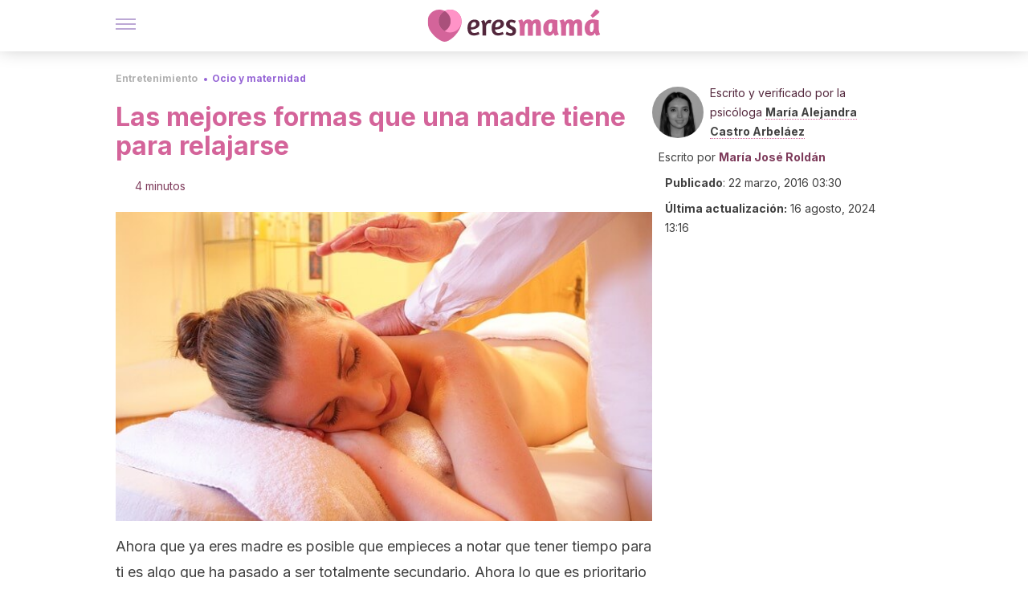

--- FILE ---
content_type: text/html;charset=utf-8
request_url: https://eresmama.com/las-mejores-formas-una-madre-relajarse/
body_size: 27538
content:
<!DOCTYPE html><html dir="ltr" lang="es" data-critters-container><head><script type="didomi/javascript" id="adobedtm_datalayer">
              window.DTM = window.DTM || {
                pageDataLayer: {"primaryCategory":"eresmama","subCategory1":"eresmama","pageType":"articulo","onsiteSearch":"0","onsiteSearchTerm":"","onsiteSearchResults":"","siteID":"ascom/eresmama","language":"es","edition":"spanish","editionNavigation":"spanish","cms":"wp"}
              };
            </script><script type="didomi/javascript" src="https://assets.adobedtm.com/0681c221600c/c67b427f30d1/launch-00bef6da7719.min.js" async id="adobedtm"></script><meta charset="utf-8"><meta name="generator" content="Atomik 2.0.1-serverless"><meta name="viewport" content="width=device-width, initial-scale=1, maximum-scale=5"><link rel="icon" type="image/png" href="https://cdn.atomik.vip/themes/em/favicon.png"><meta name="theme-color" content="#a9507b"><title>Las mejores formas que una madre tiene para relajarse - Eres Mamá</title><meta name="article:post_id" content="11631"><link rel="canonical" href="https://eresmama.com/las-mejores-formas-una-madre-relajarse/"><meta property="article:author" content="María José Roldán,María Alejandra Castro Arbeláez"><meta name="atomik:ads-provider" content="google"><meta name="description" content="Si eres madre es posible que pienses que no es fácil relajarse... pero hoy te traigo algunas ideas para que veas que sí es posible."><meta property="og:description" content="Si eres madre es posible que pienses que no es fácil relajarse... pero hoy te traigo algunas ideas para que veas que sí es posible."><meta name="robots" content="index,follow,max-snippet:-1,max-image-preview:large,max-video-preview:-1"><meta property="og:title" content="Las mejores formas que una madre tiene para relajarse"><meta property="twitter:title" content="Las mejores formas que una madre tiene para relajarse"><meta property="og:type" content="article"><meta property="og:image" content="https://eresmama.com/wp-content/uploads/2016/03/wellness-285587_640.jpg"><meta property="og:image:type" content="image/jpeg"><meta property="og:image:alt" content="Las mejores formas que una madre tiene para relajarse"><meta property="og:image:width" content="640"><meta property="og:image:height" content="426"><meta property="og:image:secure_url" content="https://eresmama.com/wp-content/uploads/2016/03/wellness-285587_640.jpg"><meta name="twitter:card" content="summary_large_image"><meta name="twitter:site" content="@eresmama_"><meta name="twitter:creator" content="@eresmama_"><script type="application/ld+json">{"@context":"https://schema.org","@graph":[{"@type":"NewsArticle","@id":"https://eresmama.com/las-mejores-formas-una-madre-relajarse/#article","isPartOf":{"@id":"https://eresmama.com/las-mejores-formas-una-madre-relajarse/"},"author":{"name":"María José Roldán","@id":"https://eresmama.com/#/schema/person/33d50ac6044119ced7f0370c6c8d2bd6"},"headline":"Las mejores formas que una madre tiene para relajarse","datePublished":"2016-03-22T03:30:53+01:00","dateModified":"2024-08-16T13:16:01+02:00","mainEntityOfPage":{"@id":"https://eresmama.com/las-mejores-formas-una-madre-relajarse/"},"wordCount":761,"publisher":{"@id":"https://eresmama.com/#organization"},"image":{"@id":"https://eresmama.com/las-mejores-formas-una-madre-relajarse/#primaryimage"},"thumbnailUrl":"https://eresmama.com/wp-content/uploads/2016/03/wellness-285587_640.jpg","articleSection":["Ocio y maternidad"],"inLanguage":"es","articleBody":"Ahora que ya eres madre es posible que empieces a notar que tener tiempo para ti es algo que ha pasado a ser totalmente secundario. Ahora lo que es prioritario es el cuidado de tu bebé y de tus hijos, y es que parece que entre hacer comidas, hacer la colada, preparar comidas, pensar en la reincorporación al trabajo... parece que eso de tener tiempo para una misma no es posible.\n\r\n\r\nPero nada más lejos de la realidad, como madre necesitarás al menos unos minutos para ti misma y para que puedas relajarte sin pensar en nada más que en ti misma.  Así que además de tener una lista de lo que tienes que hacer para tenerlo todo controlado, deberás tener un apartado para que puedas ver lo que también tienes que hacer... pero para relajarte. Si no sabes cómo hacerlo, te aconsejo que sigas leyendo porque hoy quiero mostrarte algunas ideas para que aprendas a relajarte y que de este modo puedas mantenerte sana y libre de estrés siempre.\r\nSal a pasear\r\nEs buena idea relajarse y salir a pasear aunque sean tan sólo 10 minutos al día. Si en casa tenéis un perro tienes la excusa perfecta para salir varias veces a pasear... saca al perro y disfruta del paseo. Tu perro estará emocionado de salir contigo a disfrutar del aire libre y de la naturaleza y tú te sentirás como nueva.\r\nMasaje de pies\r\nLos masajes de pies son reconfortantes y te podrán ayudar a sentirte mejor. Un buen masaje de pies desestresa y te hará recargar las pilas... así que si no tienes tiempo para ir a un centro especializado en masajes, dile a tu pareja que quieres un masaje de pies y disfrutar del tiempo que te lo esté haciendo.\n\nCuida tu aspecto\r\nOtra forma de relajarte y de disfrutar de ti misma es encontrando tiempo para que puedas cuidarte y trabajar en ti la belleza que te gusta. Si te gusta hacerte (o que te hagan) la manicura y la pedicura, no dudes en acudir a un centro especializado o en hacértelo en casa. Quizá prefieres dedicarte unos minutos al día para poder peinarte y maquillarte y verte bien antes de salir de casa, ¿quién te lo impide? Ahora puedes hacerlo, solo tienes que buscar unos minutos en la mañana.\nCrea un álbum de recuerdos\r\nCrear un álbum de recuerdos es una manera de inmortalizar la vida que estás construyendo en familia, de poder sonreír al volver a revivir los bonitos recuerdos de tus hijos creciendo o de momentos especiales con tu pareja. Si escoges un buen libro para poder poner tus fotografías preferidas y escribir algunas palabras, después te gustará volverlo a leer o lo mejor, enseñárselo a tus hijos.\r\nVida sexual activa\r\nTener una buena vida sexual con tu pareja te hará sentirte bien y disfrutar de una buena relajación posterior. Además, en una relación de pareja es necesario revivir la chispa del amor y de la pasión aunque la maternidad y la paternidad estén presentes. Una pareja necesita poder estar conectada íntimamente, de esta manera te sentirás mejor y además, podrás relajarte después de haber practicado sexo con tu pareja.\r\n\r\n\nJuega y diviértete\r\nUna forma de relajar tu mente es jugando, así de simple. Puedes jugar con amigos, con tu pareja o con tus hijos. Pero jugar te hará conectar con la niña que tienes dentro de ti y disfrutarás del momento y de todo lo que la vida y los buenos ratos tienen que ofrecerte.\r\n\r\nPuedes invitar a tus amigos a casa para jugar un partido de juegos de mesa mientras los niños duermen, o quizá quieras jugar una partida de ajedrez con tu pareja o una partida de cartas... ¿y por qué no dejas que la niña que hay dentro de ti juegue con tus hijos al escondite? Lo pasarás en grande.\r\n\r\nY es que a veces, relajarse va mucho más allá que tumbarse en la cama o en el sofá a ver la televisión. Relajarse tiene que ver con disfrutar de lo que haces, en el momento que lo haces. ¿Sabes una buena manera de relajarte cada día? Abraza a tus hijos, abraza a tu cónyuge... diles que los quieres y agradece la vida que llevas junto a ellos.","citation":["Kareaga, A. A. (2000). Componentes cognitivos y emocionales de la relajación: una nueva perspectiva. Análisis y modificación de conducta, 26(109), 647-671. https://dialnet.unirioja.es/servlet/articulo?codigo=7063829","Kareaga, A. A. (2002). Estrategias de manejo del estrés: el papel de la relajación. Cuadernos de medicina psicosomática y psiquiatría de enlace, 62, 19-31. https://www.researchgate.net/publication/277224642_Estrategias_de_manejo_del_estres_el_papel_de_la_relajacion","Andrade, F., &amp; Pizarro, J. (2007). Beneficios de la actividad física en el adulto mayor. Recuperado el, 28."]},{"@type":"WebPage","@id":"https://eresmama.com/las-mejores-formas-una-madre-relajarse/","url":"https://eresmama.com/las-mejores-formas-una-madre-relajarse/","name":"Las mejores formas que una madre tiene para relajarse - Eres Mamá","isPartOf":{"@id":"https://eresmama.com/#website"},"primaryImageOfPage":{"@id":"https://eresmama.com/las-mejores-formas-una-madre-relajarse/#primaryimage","image":"https://eresmama.com/wp-content/uploads/2016/03/wellness-285587_640.jpg"},"image":{"@id":"https://eresmama.com/las-mejores-formas-una-madre-relajarse/#primaryimage"},"thumbnailUrl":"https://eresmama.com/wp-content/uploads/2016/03/wellness-285587_640.jpg","datePublished":"2016-03-22T03:30:53+01:00","dateModified":"2024-08-16T13:16:01+02:00","description":"Si eres madre es posible que pienses que no es fácil relajarse... pero hoy te traigo algunas ideas para que veas que sí es posible.","breadcrumb":{"@id":"https://eresmama.com/las-mejores-formas-una-madre-relajarse/#breadcrumb"},"inLanguage":"es","potentialAction":[{"@type":"ReadAction","target":["https://eresmama.com/las-mejores-formas-una-madre-relajarse/"]}],"reviewedBy":{"@type":"Person","name":"María Alejandra Castro Arbeláez","description":"<p><strong>Licenciada en Psicología</strong> por la <a href=\"http://www.urosario.edu.co/\" target=\"_blank\" rel=\"noopener noreferrer\">Universidad del Rosario</a>, Bogotá, Colombia (2015). <strong>Máster de Psicoanálisis clínico</strong> (2016) y <strong>Máster en Neurociencias</strong> (2018) por la <a href=\"https://www.usal.es/\" target=\"_blank\" rel=\"noopener noreferrer\">Universidad de Salamanca</a>.</p>\n<p>Ha publicado un artículo científico y es coautora del libro <strong>«Psicología cultural: arte, educación, trabajo»</strong> (en proceso de publicación). Ha participado en congresos de neurociencias. Además, se ha desempeñado como <strong>psicóloga clínica y docente</strong> tanto en Colombia como en España. Ha estado trabajando en la investigación sobre la conexión entre el arte y la psicología. Actualmente, es docente de psicología y neurociencias en la <a href=\"https://www.pucmm.edu.do/?gclid=CjwKCAjw_MnmBRAoEiwAPRRWW3syXi75zj1vwJ41d5FOybckwvw1fiS8n-vin2DGTEYFFLTHBDYKpxoCnDQQAvD_BwE\" target=\"_blank\" rel=\"noopener noreferrer\">Pontificia Universidad Católica Madre y Maestra</a>, psicoterapeuta y redactora de contenidos. Además,<strong> hace el programa de doctorado en Neurociencias</strong> en la Universidad de Salamanca, donde investiga la relación de la Enfermedad de Alzheimer con el olfato. Número de colegiado: 172758</p>\n","url":"https://eresmama.com/author/maria-alejandra-castro/"}},{"@type":"ImageObject","inLanguage":"es","@id":"https://eresmama.com/las-mejores-formas-una-madre-relajarse/#primaryimage","url":"https://eresmama.com/wp-content/uploads/2016/03/wellness-285587_640.jpg","contentUrl":"https://eresmama.com/wp-content/uploads/2016/03/wellness-285587_640.jpg","width":640,"height":426},{"@type":"BreadcrumbList","@id":"https://eresmama.com/las-mejores-formas-una-madre-relajarse/#breadcrumb","itemListElement":[{"@type":"ListItem","position":1,"name":"Portada","item":"https://eresmama.com/"},{"@type":"ListItem","position":2,"name":"Entretenimiento","item":"https://eresmama.com/entretenimiento/"},{"@type":"ListItem","position":3,"name":"Ocio y maternidad","item":"https://eresmama.com/entretenimiento/ocio/"},{"@type":"ListItem","position":4,"name":"Las mejores formas que una madre tiene para relajarse"}]},{"@type":"WebSite","@id":"https://eresmama.com/#website","url":"https://eresmama.com/","name":"Eres Mamá","description":"Revista para madres con consejos sobre embarazo, bebés y niños","publisher":{"@id":"https://eresmama.com/#organization"},"potentialAction":[{"@type":"SearchAction","target":{"@type":"EntryPoint","urlTemplate":"https://eresmama.com/?s={search_term_string}"},"query-input":{"@type":"PropertyValueSpecification","valueRequired":true,"valueName":"search_term_string"}}],"inLanguage":"es"},{"@type":"Organization","@id":"https://eresmama.com/#organization","name":"Eres Mamá","url":"https://eresmama.com/","logo":{"@type":"ImageObject","inLanguage":"es","@id":"https://eresmama.com/#/schema/logo/image/","url":"https://eresmama.com/wp-content/uploads/2021/12/Logo-Eresmama.png","contentUrl":"https://eresmama.com/wp-content/uploads/2021/12/Logo-Eresmama.png","width":600,"height":60,"caption":"Eres Mamá"},"image":{"@id":"https://eresmama.com/#/schema/logo/image/"},"sameAs":["https://www.facebook.com/eresmama","https://x.com/eresmama_","http://eresmama","https://pinterest.com/eresmama/","https://www.youtube.com/channel/UCy9a6mS4TDIfJC91GAP1fSg"]},{"@type":"Person","@id":"https://eresmama.com/#/schema/person/33d50ac6044119ced7f0370c6c8d2bd6","name":"María José Roldán","image":{"@type":"ImageObject","inLanguage":"es","@id":"https://eresmama.com/#/schema/person/image/","url":"https://secure.gravatar.com/avatar/e65037081bef47efdcf822ae319445a63a63bf98b89ea89c073a6fac4dbce5dd?s=96&d=mm&r=g","contentUrl":"https://secure.gravatar.com/avatar/e65037081bef47efdcf822ae319445a63a63bf98b89ea89c073a6fac4dbce5dd?s=96&d=mm&r=g","caption":"María José Roldán"},"description":"Diplomada como Maestra de Educación Especial (Pedagogía Terapéutica) por la Universidad de Barcelona (2008) y licenciada en Psicopedagogía por la Universitat Oberta de Catalunya (2012). Número de colegiada: 989/44881195. Ha trabajado como psicopedagoga para alumnos con dificultades del aprendizaje; también como asesora para sus padres y madres. Ha fungido como asesora para niños y adolescentes para ayudarlos con su adaptación a su etapa escolar, tanto de manera presencial como en línea. Ha realizado una variedad de cursos y talleres relacionados con la escritura creativa, dibujo infantil, educación familiar, atención a la diversidad y procesos educativos, entre otros. Cuenta además con una amplia experiencia como coordinadora web, editora y redactora de contenidos. Ha colaborado con una variedad de medios digitales escribiendo artículos relacionados con psicología, maternidad, educación infantil, diversidad, hogar, pareja y crianza.","sameAs":["https://mariajoseroldanprieto.com/","https://www.facebook.com/maestraypsicopedagoga","https://www.instagram.com/mommycurvy/","https://www.linkedin.com/in/mª-josé-roldán-prieto-bb523296/","https://x.com/nanaowls"],"url":"https://eresmama.com/author/maria-jose-roldan/"}]}</script><meta property="fb:app_id" content="1759815394290737"><meta property="fb:pages" content="1653991494840941"><meta name="atomik:monetizable"><meta property="article:published_time" content="2016-03-22T03:30:53+01:00"><meta property="article:modified_time" content="2024-08-16T13:16:01+02:00"><meta property="og:site_name" content="Eres Mamá"><meta name="application-name" content="Eres Mamá"><meta name="apple-mobile-web-app-title" content="Eres Mamá"><link rel="preload" as="image" imagesrcset="https://eresmama.com/wp-content/uploads/2016/03/wellness-285587_640.jpg?auto=format%2Ccompress&amp;quality=75&amp;width=256&amp;height=144&amp;fit=cover&amp;gravity=center&amp;sharp=true&amp;progressive=true 256w, https://eresmama.com/wp-content/uploads/2016/03/wellness-285587_640.jpg?auto=format%2Ccompress&amp;quality=75&amp;width=384&amp;height=216&amp;fit=cover&amp;gravity=center&amp;sharp=true&amp;progressive=true 384w, https://eresmama.com/wp-content/uploads/2016/03/wellness-285587_640.jpg?auto=format%2Ccompress&amp;quality=75&amp;width=640&amp;height=360&amp;fit=cover&amp;gravity=center&amp;sharp=true&amp;progressive=true 640w, https://eresmama.com/wp-content/uploads/2016/03/wellness-285587_640.jpg?auto=format%2Ccompress&amp;quality=75&amp;width=750&amp;height=422&amp;fit=cover&amp;gravity=center&amp;sharp=true&amp;progressive=true 750w, https://eresmama.com/wp-content/uploads/2016/03/wellness-285587_640.jpg?auto=format%2Ccompress&amp;quality=75&amp;width=828&amp;height=466&amp;fit=cover&amp;gravity=center&amp;sharp=true&amp;progressive=true 828w, https://eresmama.com/wp-content/uploads/2016/03/wellness-285587_640.jpg?auto=format%2Ccompress&amp;quality=75&amp;width=1080&amp;height=608&amp;fit=cover&amp;gravity=center&amp;sharp=true&amp;progressive=true 1080w, https://eresmama.com/wp-content/uploads/2016/03/wellness-285587_640.jpg?auto=format%2Ccompress&amp;quality=75&amp;width=1200&amp;height=675&amp;fit=cover&amp;gravity=center&amp;sharp=true&amp;progressive=true 1200w, https://eresmama.com/wp-content/uploads/2016/03/wellness-285587_640.jpg?auto=format%2Ccompress&amp;quality=75&amp;width=1920&amp;height=1080&amp;fit=cover&amp;gravity=center&amp;sharp=true&amp;progressive=true 1920w, https://eresmama.com/wp-content/uploads/2016/03/wellness-285587_640.jpg?auto=format%2Ccompress&amp;quality=75&amp;width=2048&amp;height=1152&amp;fit=cover&amp;gravity=center&amp;sharp=true&amp;progressive=true 2048w, https://eresmama.com/wp-content/uploads/2016/03/wellness-285587_640.jpg?auto=format%2Ccompress&amp;quality=75&amp;width=3840&amp;height=2160&amp;fit=cover&amp;gravity=center&amp;sharp=true&amp;progressive=true 3840w" imagesizes="(max-width: 768px) 100vw, (max-width: 1200px) 50vw, 33vw" fetchpriority="high"><meta name="next-head-count" content="37"><link rel="manifest" href="/manifest.json?v=2.0.1-serverless"><link rel="preload" href="https://cdn.atomik.vip/releases/eresmama.com/_next/static/media/e4af272ccee01ff0-s.p.woff2" as="font" type="font/woff2" crossorigin="anonymous" data-next-font="size-adjust"><link rel="preload" href="https://cdn.atomik.vip/releases/eresmama.com/_next/static/media/47cbc4e2adbc5db9-s.p.woff2" as="font" type="font/woff2" crossorigin="anonymous" data-next-font="size-adjust"><link rel="preload" href="https://cdn.atomik.vip/releases/eresmama.com/_next/static/media/e807dee2426166ad-s.p.woff2" as="font" type="font/woff2" crossorigin="anonymous" data-next-font="size-adjust"><script defer nomodule src="https://cdn.atomik.vip/releases/eresmama.com/_next/static/chunks/polyfills-42372ed130431b0a.js"></script><script src="https://cdn.atomik.vip/releases/eresmama.com/_next/static/chunks/webpack-786823b8a0a56a72.js" defer></script><script src="https://cdn.atomik.vip/releases/eresmama.com/_next/static/chunks/framework-64ad27b21261a9ce.js" defer></script><script src="https://cdn.atomik.vip/releases/eresmama.com/_next/static/chunks/main-aa011dec8a542917.js" defer></script><script src="https://cdn.atomik.vip/releases/eresmama.com/_next/static/chunks/pages/_app-0190416000f7153a.js" defer></script><script src="https://cdn.atomik.vip/releases/eresmama.com/_next/static/chunks/165-83543f43a9c63950.js" defer></script><script src="https://cdn.atomik.vip/releases/eresmama.com/_next/static/chunks/397-04b1ed270f6bbc47.js" defer></script><script src="https://cdn.atomik.vip/releases/eresmama.com/_next/static/chunks/pages/%5B...slug%5D-8658d7f2b280fcdc.js" defer></script><script src="https://cdn.atomik.vip/releases/eresmama.com/_next/static/2.0.1-serverless/_buildManifest.js" defer></script><script src="https://cdn.atomik.vip/releases/eresmama.com/_next/static/2.0.1-serverless/_ssgManifest.js" defer></script><style>.__className_9c1a96{font-family:__Inter_9c1a96,__Inter_Fallback_9c1a96,system-ui,arial;font-style:normal}</style><link rel="stylesheet" href="https://cdn.atomik.vip/releases/eresmama.com/_next/static/css/72f1f25b3d364e01.css" data-n-g media="print" onload="this.media='all'"><noscript><link rel="stylesheet" href="https://cdn.atomik.vip/releases/eresmama.com/_next/static/css/72f1f25b3d364e01.css" data-n-g></noscript><noscript data-n-css></noscript><style data-styled data-styled-version="6.1.19">*{margin:0;padding:0;box-sizing:border-box;-webkit-font-smoothing:antialiased;-moz-osx-font-smoothing:grayscale;font-family:'__Inter_1feb86','__Inter_Fallback_1feb86',system-ui,-apple-system,BlinkMacSystemFont,Segoe UI,Roboto,Helvetica Neue,Arial,sans-serif;}/*!sc*/
html{font-size:62.5%;}/*!sc*/
body{color:#53273c;line-height:1.5;font-size:1.6rem;font-family:'__Inter_1feb86','__Inter_Fallback_1feb86',system-ui,-apple-system,BlinkMacSystemFont,Segoe UI,Roboto,Helvetica Neue,Arial,sans-serif;}/*!sc*/
img{max-width:100%;height:auto;display:block;}/*!sc*/
a{color:inherit;text-decoration:none;}/*!sc*/
button{cursor:pointer;border:none;background:none;}/*!sc*/
ul,ol{list-style:none;}/*!sc*/
.critical{opacity:0;animation:fadeIn 0.3s ease-in forwards;}/*!sc*/
@keyframes fadeIn{from{opacity:0;}to{opacity:1;}}/*!sc*/
.lazy-load{opacity:0;transition:opacity 0.3s ease-in;}/*!sc*/
.lazy-load.loaded{opacity:1;}/*!sc*/
@media print{body{background:white;color:black;}}/*!sc*/
data-styled.g1[id="sc-global-kuxKhU1"]{content:"sc-global-kuxKhU1,"}/*!sc*/
.juvPYu{text-decoration:none;color:inherit;}/*!sc*/
data-styled.g2[id="sc-41d1e5f0-0"]{content:"juvPYu,"}/*!sc*/
.hchJLB{cursor:pointer;}/*!sc*/
.hchJLB .bar{border:solid 0.2rem #cacaca;margin-bottom:calc(0.8rem / 2);width:2.5rem;transition:0.5s;border:0;height:0.2rem;background-color:#7850ab;opacity:0.5;}/*!sc*/
.hchJLB .header__hamburger{display:inline-block;position:absolute;right:0;padding:3em;}/*!sc*/
.hchJLB .hamburger__bar1.isOpen{transform:rotate(45deg) translate(0,0.9rem);}/*!sc*/
.hchJLB .hamburger__bar2.isOpen{opacity:0;}/*!sc*/
.hchJLB .hamburger__bar3.isOpen{transform:rotate(-45deg) translate(0,-0.9rem);}/*!sc*/
data-styled.g3[id="sc-e2e8f66c-0"]{content:"hchJLB,"}/*!sc*/
.bsuCiB{display:none;}/*!sc*/
@media (max-width:899px){.bsuCiB{display:block;}}/*!sc*/
.bsAofG{display:none;}/*!sc*/
@media (min-width:900px){.bsAofG{display:block;}}/*!sc*/
data-styled.g8[id="sc-ba8f1cb9-0"]{content:"bsuCiB,bsAofG,"}/*!sc*/
.RRoWe{margin:1.6rem 0;border:0;background:repeating-linear-gradient( -45deg,transparent 0px,transparent 2px,#ffe3f0 2px,#ffe3f0 4px );height:0.8rem;width:100%;}/*!sc*/
.kacnQm{margin:1.6rem 0;border:0;background:repeating-linear-gradient( -45deg,transparent 0px,transparent 2px,#d4649a 2px,#d4649a 4px );height:0.8rem;width:100%;}/*!sc*/
data-styled.g9[id="sc-da22e0c1-0"]{content:"RRoWe,kacnQm,"}/*!sc*/
.hNjlvt{display:flex;top:0;z-index:50;background-color:#fff;position:fixed;width:100%;height:4.8rem;box-shadow:0 -4px 24px rgb(0 0 0 / 25%);}/*!sc*/
@media (min-width: 900px){.hNjlvt{height:6.4rem;}}/*!sc*/
data-styled.g27[id="sc-ec358cf-0"]{content:"hNjlvt,"}/*!sc*/
.iqglDR{display:flex;width:100%;justify-content:space-between;align-items:center;max-width:1024px;margin:0 auto;padding:0 1.6rem;}/*!sc*/
data-styled.g28[id="sc-ec358cf-1"]{content:"iqglDR,"}/*!sc*/
.eziThn{display:flex;align-items:center;position:absolute;top:50%;left:50%;transform:translate(-50%,-50%);}/*!sc*/
.eziThn a.home__link{display:flex;align-items:center;}/*!sc*/
.eziThn a.as__link{display:flex;justify-content:center;align-items:center;position:relative;margin-left:1.6rem;padding-left:0.8rem;}/*!sc*/
.eziThn a.as__link::before{content:'';width:0.1rem;height:1.5rem;left:-0.5rem;background-color:#cacaca;position:absolute;}/*!sc*/
@media (min-width: 900px){.eziThn a.as__link{margin-left:0.8rem;padding-left:0.8rem;}.eziThn a.as__link::before{content:'';height:2.1rem;top:1rem;left:-1.2rem;}}/*!sc*/
data-styled.g30[id="sc-ec358cf-3"]{content:"eziThn,"}/*!sc*/
.cNbuxU{cursor:pointer;width:2.4rem;height:2.4rem;}/*!sc*/
data-styled.g31[id="sc-ec358cf-4"]{content:"cNbuxU,"}/*!sc*/
.hVgXxB{width:14.5rem;height:3rem;}/*!sc*/
@media (min-width: 900px){.hVgXxB{width:27rem;height:4rem;}}/*!sc*/
data-styled.g32[id="sc-ec358cf-5"]{content:"hVgXxB,"}/*!sc*/
.cPCepI{color:#414141;margin:1.6rem 0;font-size:1.8rem;line-height:3.2rem;}/*!sc*/
data-styled.g34[id="sc-1d9c7da-0"]{content:"cPCepI,"}/*!sc*/
.fqPDYx{color:#a9507b;margin-top:2.4rem;font-size:2.8rem;line-height:3.6rem;}/*!sc*/
data-styled.g38[id="sc-ddc6bf4d-0"]{content:"fqPDYx,"}/*!sc*/
.hGooCS{word-break:keep-all;color:#414141;list-style-type:disc;line-height:3.2rem;margin:1.6rem 2.4rem;}/*!sc*/
.fOPgoH{word-break:keep-all;list-style-type:disc;font-size:1.8rem;line-height:3rem;}/*!sc*/
@media (min-width: 900px){.fOPgoH{line-height:4rem;}}/*!sc*/
data-styled.g39[id="sc-198fadb-0"]{content:"hGooCS,fOPgoH,"}/*!sc*/
.llhwez{margin-top:0.8rem;margin-bottom:0.8rem;position:relative;}/*!sc*/
@media (min-width:480px){.llhwez{margin-bottom:1.6rem;}}/*!sc*/
data-styled.g46[id="sc-5b040df8-0"]{content:"llhwez,"}/*!sc*/
.ZpBrN{position:relative;overflow:hidden;height:26.5rem;margin:0 -1.6rem;}/*!sc*/
@media (min-width:480px){.ZpBrN{height:38.5rem;}}/*!sc*/
@media (min-width: 900px){.ZpBrN{margin:0 0;}}/*!sc*/
data-styled.g47[id="sc-ad9655fb-0"]{content:"ZpBrN,"}/*!sc*/
.dQrdHX{font-style:italic;}/*!sc*/
data-styled.g49[id="sc-66d0b029-0"]{content:"dQrdHX,"}/*!sc*/
.imsOud{background-color:#7e3b5b;width:100%;padding:2.4rem 0;}/*!sc*/
@media (min-width: 900px){.imsOud{padding-top:4.8rem;}}/*!sc*/
data-styled.g53[id="sc-453623fd-0"]{content:"imsOud,"}/*!sc*/
.fOeHvD{max-width:1024px;margin:0 auto;padding:0 0.8rem;}/*!sc*/
data-styled.g54[id="sc-453623fd-1"]{content:"fOeHvD,"}/*!sc*/
.bhYmjj{display:flex;justify-content:center;margin-bottom:2.4rem;opacity:0.25;}/*!sc*/
data-styled.g55[id="sc-453623fd-2"]{content:"bhYmjj,"}/*!sc*/
.hMlWZu{display:flex;flex-direction:column;align-items:center;justify-content:center;text-align:center;gap:1.6rem;}/*!sc*/
@media (min-width: 900px){.hMlWZu{flex-direction:row;justify-content:space-between;}}/*!sc*/
data-styled.g56[id="sc-453623fd-3"]{content:"hMlWZu,"}/*!sc*/
.jEToJr{text-align:center;margin-top:1.6rem;margin-bottom:1.6rem;list-style:none;}/*!sc*/
.jEToJr a{padding:0.8rem;color:#fff1f7;font-size:1.6rem;line-height:2.4rem;}/*!sc*/
data-styled.g57[id="sc-453623fd-4"]{content:"jEToJr,"}/*!sc*/
.fdfnZz{margin-left:2.4rem;margin-right:2.4rem;font-size:1.6remx;padding:0.8rem;}/*!sc*/
@media (min-width: 900px){.fdfnZz{text-align:-webkit-match-parent;unicode-bidi:isolate;display:inline-block;}}/*!sc*/
data-styled.g58[id="sc-453623fd-5"]{content:"fdfnZz,"}/*!sc*/
.lkBHRb{color:#ffaed5;font-size:1.4rem;line-height:2rem;}/*!sc*/
.lkBHRb p{color:#ffaed5;font-size:1.4rem;line-height:2rem;}/*!sc*/
data-styled.g59[id="sc-453623fd-6"]{content:"lkBHRb,"}/*!sc*/
.fpvcPF{width:100%;margin:0 auto;min-height:100vh;}/*!sc*/
data-styled.g61[id="sc-f0eb3b8f-0"]{content:"fpvcPF,"}/*!sc*/
.kwuqzJ{display:flex;width:100%;flex-direction:column;margin-top:4.8rem;}/*!sc*/
@media (min-width: 900px){.kwuqzJ{margin-top:calc(3.2rem * 2);}}/*!sc*/
data-styled.g62[id="sc-472c8f60-0"]{content:"kwuqzJ,"}/*!sc*/
.iSsFol{display:flex;width:100%;flex-direction:column;margin-bottom:1.6rem;}/*!sc*/
.iSsFol img{border-top-right-radius:4px;border-top-left-radius:4px;}/*!sc*/
@media (min-width: 900px){.iSsFol{max-width:24.5rem;}}/*!sc*/
data-styled.g63[id="sc-d31cd582-0"]{content:"iSsFol,"}/*!sc*/
.erphLp{display:flex;width:100%;height:18rem;position:relative;}/*!sc*/
@media (min-width:480px){.erphLp{min-height:26.5rem;}}/*!sc*/
@media (min-width: 900px){.erphLp{min-height:20rem;}}/*!sc*/
data-styled.g64[id="sc-d31cd582-1"]{content:"erphLp,"}/*!sc*/
.kWqpDQ{display:flex;flex-direction:column;padding:0.8rem 0;}/*!sc*/
data-styled.g65[id="sc-d31cd582-2"]{content:"kWqpDQ,"}/*!sc*/
.gcfuHF{font-size:1.2rem;font-weight:700;line-height:1.7rem;text-transform:uppercase;color:#d4649a;}/*!sc*/
data-styled.g66[id="sc-d31cd582-3"]{content:"gcfuHF,"}/*!sc*/
.dnmfTP{font-size:2.0rem;font-weight:700;line-height:2.6rem;color:#53273c;word-break:break-word;overflow:hidden;text-overflow:ellipsis;display:-webkit-box;-webkit-line-clamp:3;-webkit-box-orient:vertical;}/*!sc*/
.dnmfTP:hover{color:#9564d5;}/*!sc*/
data-styled.g67[id="sc-d31cd582-4"]{content:"dnmfTP,"}/*!sc*/
.knVayY{display:flex;align-items:center;justify-content:center;width:fit-content;cursor:pointer;border:1px solid transparent;color:#fff;background-color:#9564d5;border-radius:0.4rem;padding:0.8rem 1.6rem;font-size:1.6rem;font-weight:700;line-height:2.4rem;}/*!sc*/
.knVayY:hover{background-color:#71cce5;box-shadow:-6px 6px 0px 0px rgba(0,0,0,0.2);}/*!sc*/
.knVayY svg{margin-right:0.8rem;}/*!sc*/
data-styled.g69[id="sc-71eeb33a-0"]{content:"knVayY,"}/*!sc*/
.qGcqi{display:flex;flex-direction:column;width:100%;}/*!sc*/
data-styled.g70[id="sc-5cb71777-0"]{content:"qGcqi,"}/*!sc*/
.SEJRu{width:100%;margin-top:2.4rem;max-width:1024px;margin:0 auto;}/*!sc*/
@media (min-width: 900px){.SEJRu{display:grid;grid-template-columns:repeat(4,1fr);gap:1rem;}.SEJRu div{max-width:inherit;}}/*!sc*/
data-styled.g71[id="sc-5cb71777-1"]{content:"SEJRu,"}/*!sc*/
.eGCOj{display:flex;flex-direction:column;max-width:1024px;margin:0 auto;padding:0 1.6rem;margin-bottom:4.0rem;}/*!sc*/
.eGCOj button{align-self:center;}/*!sc*/
data-styled.g148[id="sc-eaa33597-0"]{content:"eGCOj,"}/*!sc*/
.bWIHUY{font-size:calc(1.2rem * 2);font-weight:700;line-height:2.9rem;color:#696969;padding-bottom:0.8rem;margin-bottom:2.4rem;background-image:linear-gradient(to right,#cacaca 45%,transparent 0%);background-size:7px 1px;background-position:bottom;background-repeat:repeat-x;}/*!sc*/
data-styled.g149[id="sc-eaa33597-1"]{content:"bWIHUY,"}/*!sc*/
.dkSCiv{padding:0 1.6rem;max-width:1024px;margin:0 auto;}/*!sc*/
@media (min-width: 900px){.dkSCiv >div{max-width:66.8rem;}}/*!sc*/
.dkSCiv .organic-thumbnails-rr .videoCube,.dkSCiv .alternating-thumbnails-rr .videoCube,.dkSCiv .alternating-thumbnails-rr .videoCube.syndicatedItem,.dkSCiv .trc_elastic_alternating-thumbnails-rr div.videoCube,.dkSCiv .trc_elastic_organic-thumbnails-rr .trc_rbox_outer .videoCube{box-shadow:0px 4px 8px rgba(0,0,0,0.08);border-radius:0.4rem;-webkit-border-radius:0.4rem;margin:1.1rem;width:calc(100% - 1.5rem);padding:0 0 0.8rem 0;transition:all 0.5s;}/*!sc*/
.dkSCiv .trc_elastic_alternating-thumbnails-rr div.videoCube:hover,.dkSCiv .trc_elastic_organic-thumbnails-rr .trc_rbox_outer .videoCube:hover{opacity:0.8;transition:all 0.3s;}/*!sc*/
.dkSCiv .thumbs-feed-01-a .videoCube.syndicatedItem,.dkSCiv .thumbs-feed-01 .videoCube.syndicatedItem{border-radius:0.4rem;-webkit-border-radius:0.4rem;padding:0 0 0.8rem 0;}/*!sc*/
.dkSCiv .trc_related_container div.videoCube.thumbnail_bottom .thumbBlock,.dkSCiv .trc_related_container div.videoCube.thumbnail_top .thumbBlock{border-top-left-radius:0.4rem;border-top-right-radius:0.4rem;}/*!sc*/
.dkSCiv .alternating-thumbnails-rr .syndicatedItem .branding,.dkSCiv .alternating-thumbnails-rr .syndicatedItem .video-title,.dkSCiv .alternating-thumbnails-rr .video-title,.dkSCiv .organic-thumbnails-rr .video-label-box{padding:0 0.8rem;}/*!sc*/
.dkSCiv .organic-thumbs-feed-01 .video-label,.dkSCiv .organic-thumbnails-rr .video-label,.dkSCiv .organic-thumbs-feed-01-c .video-label,.dkSCiv .exchange-thumbs-feed-01 .video-label,.dkSCiv .alternating-thumbnails-rr .video-label{font-family:initial;}/*!sc*/
.dkSCiv .exchange-thumbs-feed-01 .sponsored,.dkSCiv .exchange-thumbs-feed-01 .sponsored-url,.dkSCiv .exchange-thumbs-feed-01 .video-title,.dkSCiv .organic-thumbs-feed-01 .sponsored,.dkSCiv .organic-thumbs-feed-01 .sponsored-url,.dkSCiv .organic-thumbnails-rr .sponsored,.dkSCiv .organic-thumbnails-rr .sponsored-url,.dkSCiv .organic-thumbs-feed-01-c .video-title,.dkSCiv .organic-thumbs-feed-01-c .sponsored,.dkSCiv .organic-thumbs-feed-01-c .sponsored-url,.dkSCiv .organic-thumbnails-rr .video-title,.dkSCiv .organic-thumbs-feed-01 .video-title,.dkSCiv .thumbs-feed-01 .syndicatedItem .video-title,.dkSCiv .thumbs-feed-01-b .syndicatedItem .video-title,.dkSCiv .thumbs-feed-01-a .syndicatedItem .video-titlem,.dkSCiv .thumbs-feed-01-a .syndicatedItem .video-title,.dkSCiv .alternating-thumbnails-rr .syndicatedItem .video-title,.dkSCiv .alternating-thumbnails-rr .sponsored,.dkSCiv .alternating-thumbnails-rr .sponsored-url,.dkSCiv .alternating-thumbnails-rr .video-title{color:#414141;font-family:'__Inter_9c1a96','__Inter_Fallback_9c1a96',system-ui,arial;font-weight:700;line-height:1.4;font-size:2.0rem;display:inline-block;max-height:9rem;}/*!sc*/
.dkSCiv .videoCube span.video-title:hover,.dkSCiv .videoCube_hover span.video-title{text-decoration:none;color:#2d2d2d;}/*!sc*/
.dkSCiv .organic-thumbs-feed-01 .video-description,.dkSCiv .exchange-thumbs-feed-01 .sponsored,.dkSCiv .exchange-thumbs-feed-01 .sponsored-url,.dkSCiv .exchange-thumbs-feed-01 .video-description,.dkSCiv .thumbs-feed-01 .syndicatedItem .video-description,.dkSCiv .thumbs-feed-01-a .syndicatedItem .video-description{color:#414141;font-family:'__Inter_9c1a96','__Inter_Fallback_9c1a96',system-ui,arial;font-weight:normal;line-height:1.5;font-size:1.6rem;display:inline-block;transition:all 0.5s;max-height:6.4rem;}/*!sc*/
.dkSCiv .exchange-thumbs-feed-01 .videoCube:hover .video-label-box .video-description,.dkSCiv .organic-thumbs-feed-01 .videoCube:hover .video-label-box .video-description,.dkSCiv .thumbs-feed-01 .videoCube:hover .video-label-box .video-description,.dkSCiv .thumbs-feed-01-a .videoCube:hover .video-label-box .video-description{text-decoration:none;color:#414141;}/*!sc*/
.dkSCiv .alternating-thumbnails-rr .syndicatedItem .branding{padding:0 0.8rem;}/*!sc*/
.dkSCiv .exchange-thumbs-feed-01 .branding,.dkSCiv .alternating-thumbnails-rr .syndicatedItem .branding,.dkSCiv .thumbs-feed-01-b .syndicatedItem .branding,.dkSCiv .thumbs-feed-01-a .syndicatedItem .branding,.dkSCiv .thumbs-feed-01 .syndicatedItem .branding,.dkSCiv .organic-thumbs-feed-01 .branding,.dkSCiv .organic-thumbs-feed-01-c .branding{color:#87877d;font-family:'__Inter_9c1a96','__Inter_Fallback_9c1a96',system-ui,arial;font-weight:normal;line-height:1.6;font-size:1.4rem;display:inline-block;}/*!sc*/
.dkSCiv .trc_related_container .logoDiv,.dkSCiv .trc_related_container .trc_header_ext .logoDiv{margin-right:1.6rem;}/*!sc*/
data-styled.g150[id="sc-e71fbdd0-0"]{content:"dkSCiv,"}/*!sc*/
.jwlDTF{display:flex;flex-wrap:wrap;margin:1.6rem 0;}/*!sc*/
data-styled.g153[id="sc-ea630524-0"]{content:"jwlDTF,"}/*!sc*/
.fIVXUw{position:relative;white-space:nowrap;}/*!sc*/
.fIVXUw a{font-size:1.2rem;font-weight:700;color:#b1b1b1;line-height:2rem;}/*!sc*/
.fIVXUw:not(:last-child){margin-right:1.8rem;}/*!sc*/
.fIVXUw:not(:last-child)::after{content:'';width:0.4rem;height:0.4rem;background:#9564d5;border-radius:50%;position:absolute;margin-left:1rem;top:60%;transform:translate(-50%,-50%);}/*!sc*/
.dgUrUw{position:relative;white-space:nowrap;}/*!sc*/
.dgUrUw a{font-size:1.2rem;font-weight:700;color:#b1b1b1;line-height:2rem;color:#9564d5;}/*!sc*/
.dgUrUw:not(:last-child){margin-right:1.8rem;}/*!sc*/
.dgUrUw:not(:last-child)::after{content:'';width:0.4rem;height:0.4rem;background:#9564d5;border-radius:50%;position:absolute;margin-left:1rem;top:60%;transform:translate(-50%,-50%);}/*!sc*/
data-styled.g154[id="sc-ea630524-1"]{content:"fIVXUw,dgUrUw,"}/*!sc*/
.jMxbXG{display:flex;justify-content:center;align-items:center;width:100%;justify-content:flex-start;font-size:1.4rem;color:#414141;background-color:transparent;border:none;outline:none;}/*!sc*/
data-styled.g155[id="sc-14672f91-0"]{content:"jMxbXG,"}/*!sc*/
.jTFKlo{display:block;}/*!sc*/
data-styled.g156[id="sc-171bfc46-0"]{content:"jTFKlo,"}/*!sc*/
.kAURME{display:flex;justify-content:space-between;align-items:center;width:100%;cursor:pointer;}/*!sc*/
.kAURME svg{transform:rotate(-90deg);transition:all 0.5s;}/*!sc*/
data-styled.g157[id="sc-171bfc46-1"]{content:"kAURME,"}/*!sc*/
.gSidVX{display:flex;width:100%;align-items:flex-start;overflow:hidden;transition:all 0.3s;height:0px;}/*!sc*/
data-styled.g158[id="sc-171bfc46-2"]{content:"gSidVX,"}/*!sc*/
.lnnnPA{padding:0.2rem 0;width:100%;}/*!sc*/
data-styled.g159[id="sc-171bfc46-3"]{content:"lnnnPA,"}/*!sc*/
.bKHoxr button{cursor:pointer;}/*!sc*/
.bKHoxr hr:first-child{margin-bottom:0.8rem;}/*!sc*/
.bKHoxr hr:last-child{margin-top:0.8rem;}/*!sc*/
.bKHoxr p,.bKHoxr li{font-size:1.4rem;line-height:2.8rem;margin:0;}/*!sc*/
.bKHoxr ul{margin-top:0;margin-bottom:0;margin-right:0;}/*!sc*/
.bKHoxr hr.divider__content{border:0;background-image:linear-gradient( to right,#ffc8e2 45%,transparent 0% );background-size:0.7rem 0.1rem;background-position:bottom;background-repeat:repeat-x;height:0.4rem;width:100%;}/*!sc*/
data-styled.g160[id="sc-7b300efb-0"]{content:"bKHoxr,"}/*!sc*/
.aFnGA{margin-left:0.8rem;line-height:2.8rem;}/*!sc*/
data-styled.g161[id="sc-7b300efb-1"]{content:"aFnGA,"}/*!sc*/
.jrqnym{display:flex;align-items:center;margin-top:2.4rem;max-width:30.1rem;}/*!sc*/
data-styled.g163[id="sc-3b4bcf3d-0"]{content:"jrqnym,"}/*!sc*/
.gsHNTh{border-radius:50%;min-width:6.4rem;min-height:6.4rem;max-width:6.4rem;max-height:6.4rem;}/*!sc*/
.gsHNTh img{border-radius:50%;min-width:6.4rem;min-height:6.4rem;max-width:6.4rem;max-height:6.4rem;}/*!sc*/
data-styled.g164[id="sc-3b4bcf3d-1"]{content:"gsHNTh,"}/*!sc*/
.dYXcMy{font-size:1.4rem;line-height:2.4rem;margin-left:0.8rem;}/*!sc*/
.dYXcMy a{font-weight:700;color:#414141;border-bottom:dotted 0.1rem #d4649a;}/*!sc*/
data-styled.g165[id="sc-3b4bcf3d-2"]{content:"dYXcMy,"}/*!sc*/
.gENPaz{margin-top:0.8rem;display:flex;align-items:center;}/*!sc*/
data-styled.g166[id="sc-3ee3052a-0"]{content:"gENPaz,"}/*!sc*/
.euXGqQ{font-size:1.4rem;line-height:2.4rem;color:#414141;margin-left:0.8rem;}/*!sc*/
.euXGqQ a{color:#7e3b5b;}/*!sc*/
data-styled.g167[id="sc-3ee3052a-1"]{content:"euXGqQ,"}/*!sc*/
.kOIPjD{display:flex;align-items:center;line-height:2.4rem;margin-top:0.8rem;}/*!sc*/
.kOIPjD span{font-size:1.4rem;margin-left:0.8rem;color:#414141;}/*!sc*/
data-styled.g168[id="sc-48a21364-0"]{content:"kOIPjD,"}/*!sc*/
.ljddjP{display:flex;align-items:center;line-height:2.4rem;margin-top:0.8rem;}/*!sc*/
.ljddjP span{font-size:1.4rem;margin-left:0.8rem;color:#414141;}/*!sc*/
data-styled.g169[id="sc-2b6c360c-0"]{content:"ljddjP,"}/*!sc*/
@media (min-width: 900px){.guoKwl{display:flex;flex-direction:column;}}/*!sc*/
data-styled.g170[id="sc-cf5d4015-0"]{content:"guoKwl,"}/*!sc*/
@media (min-width: 900px){.iXgWtC{display:flex;gap:2.4rem;max-width:1024px;padding:0 1.6rem;min-width:0;width:100%;align-self:center;}}/*!sc*/
data-styled.g171[id="sc-cf5d4015-1"]{content:"iXgWtC,"}/*!sc*/
.eUBmZl{padding:0 1.6rem;}/*!sc*/
@media (min-width: 900px){.eUBmZl{padding:0;max-width:66.8rem;min-width:0;width:100%;}}/*!sc*/
data-styled.g172[id="sc-cf5d4015-2"]{content:"eUBmZl,"}/*!sc*/
.kvJJWs{font-size:1.8rem;line-height:3.2rem;}/*!sc*/
data-styled.g173[id="sc-cf5d4015-3"]{content:"kvJJWs,"}/*!sc*/
.lkIwgJ{display:none;padding-top:1.6rem;}/*!sc*/
@media (min-width: 900px){.lkIwgJ{display:block;width:30rem;}}/*!sc*/
data-styled.g174[id="sc-cf5d4015-4"]{content:"lkIwgJ,"}/*!sc*/
.cmkGnl{font-size:calc(1.6rem * 2);color:#d4649a;line-height:3.6rem;}/*!sc*/
data-styled.g175[id="sc-cf5d4015-5"]{content:"cmkGnl,"}/*!sc*/
.jXptuZ{display:flex;align-items:center;margin-top:1.6rem;margin-bottom:1.6rem;}/*!sc*/
.jXptuZ span{font-size:1.4rem;color:#7e3b5b;margin-left:0.8rem;}/*!sc*/
data-styled.g176[id="sc-cf5d4015-6"]{content:"jXptuZ,"}/*!sc*/
.dpbizS{display:flex;justify-content:center;align-items:center;width:1.6rem;height:1.6rem;}/*!sc*/
data-styled.g177[id="sc-cf5d4015-7"]{content:"dpbizS,"}/*!sc*/
.iQRkDv{position:relative;overflow:hidden;height:26.5rem;margin:0 -1.6rem;}/*!sc*/
@media (min-width:480px){.iQRkDv{height:38.5rem;}}/*!sc*/
@media (min-width: 900px){.iQRkDv{margin:0 0;}}/*!sc*/
data-styled.g178[id="sc-cf5d4015-8"]{content:"iQRkDv,"}/*!sc*/
.fDXFdS{display:none;-webkit-box-flex:1;flex:auto;min-height:100%;}/*!sc*/
@media (min-width: 900px){.fDXFdS{display:block;}}/*!sc*/
data-styled.g180[id="sc-cf5d4015-10"]{content:"fDXFdS,"}/*!sc*/
.fjimMJ{display:flex;align-items:center;padding:0.8rem;background-color:#f1f1f1;border-radius:0.4rem;margin-bottom:1.6rem;}/*!sc*/
.fjimMJ p{font-size:1.2rem;line-height:1.8rem;color:#717169;margin:0;}/*!sc*/
data-styled.g181[id="sc-cf5d4015-11"]{content:"fjimMJ,"}/*!sc*/
.fgxhJN{margin-right:0.8rem;}/*!sc*/
data-styled.g182[id="sc-cf5d4015-12"]{content:"fgxhJN,"}/*!sc*/
</style></head><body><div id="__next"><main class="__className_9c1a96"><header class="sc-ec358cf-0 hNjlvt"><div class="sc-ec358cf-1 iqglDR"><div class="sc-e2e8f66c-0 hchJLB header__hamburger"><div class="bar hamburger__bar1 "></div><div class="bar hamburger__bar2 "></div><div class="bar hamburger__bar3 "></div></div><div class="sc-ec358cf-3 eziThn"><a target="_self" rel="noopener" class="home__link" style="text-decoration:none" href="/"><img alt="Logo image" fetchpriority="auto" loading="lazy" decoding="async" data-nimg="1" class="sc-ec358cf-5 hVgXxB" style="color:transparent;opacity:0.7;transition:opacity 300ms ease;background-size:cover;background-position:50% 50%;background-repeat:no-repeat;background-image:url(&quot;data:image/svg+xml;charset=utf-8,%3Csvg xmlns=&#x27;http://www.w3.org/2000/svg&#x27; %3E%3Cfilter id=&#x27;b&#x27; color-interpolation-filters=&#x27;sRGB&#x27;%3E%3CfeGaussianBlur stdDeviation=&#x27;20&#x27;/%3E%3CfeColorMatrix values=&#x27;1 0 0 0 0 0 1 0 0 0 0 0 1 0 0 0 0 0 100 -1&#x27; result=&#x27;s&#x27;/%3E%3CfeFlood x=&#x27;0&#x27; y=&#x27;0&#x27; width=&#x27;100%25&#x27; height=&#x27;100%25&#x27;/%3E%3CfeComposite operator=&#x27;out&#x27; in=&#x27;s&#x27;/%3E%3CfeComposite in2=&#x27;SourceGraphic&#x27;/%3E%3CfeGaussianBlur stdDeviation=&#x27;20&#x27;/%3E%3C/filter%3E%3Cimage width=&#x27;100%25&#x27; height=&#x27;100%25&#x27; x=&#x27;0&#x27; y=&#x27;0&#x27; preserveAspectRatio=&#x27;none&#x27; style=&#x27;filter: url(%23b);&#x27; href=&#x27;[data-uri]&#x27;/%3E%3C/svg%3E&quot;)" src="https://cdn.atomik.vip/themes/em/es/logo.svg"></a></div><div class="sc-ec358cf-4 cNbuxU"><span></span></div></div></header><div id="layout__content" class="sc-f0eb3b8f-0 fpvcPF"><div class="sc-472c8f60-0 kwuqzJ"><div class="sc-cf5d4015-0 guoKwl"><div id="article__body" class="sc-cf5d4015-1 iXgWtC article__body"><div class="sc-cf5d4015-2 eUBmZl"><article class="sc-cf5d4015-3 kvJJWs"><div class="sc-ea630524-0 jwlDTF"><span class="sc-ea630524-1 fIVXUw"><a target="_self" rel="noopener" style="text-decoration:none" href="/entretenimiento/">Entretenimiento</a></span><span class="sc-ea630524-1 dgUrUw"><a target="_self" rel="noopener" style="text-decoration:none" href="/entretenimiento/ocio/">Ocio y maternidad</a></span></div><h1 class="sc-cf5d4015-5 cmkGnl">Las mejores formas que una madre tiene para relajarse</h1><div class="sc-cf5d4015-6 jXptuZ"><div class="sc-cf5d4015-7 dpbizS"><span></span></div><span>4 minutos</span></div><div class="sc-cf5d4015-8 iQRkDv"><img alt="Las mejores formas que una madre tiene para relajarse" fetchpriority="high" loading="lazy" decoding="async" data-nimg="fill" style="position:absolute;height:100%;width:100%;left:0;top:0;right:0;bottom:0;object-fit:cover;color:transparent;opacity:0.7;transition:opacity 300ms ease;background-size:cover;background-position:50% 50%;background-repeat:no-repeat;background-image:url(&quot;data:image/svg+xml;charset=utf-8,%3Csvg xmlns=&#x27;http://www.w3.org/2000/svg&#x27; %3E%3Cfilter id=&#x27;b&#x27; color-interpolation-filters=&#x27;sRGB&#x27;%3E%3CfeGaussianBlur stdDeviation=&#x27;20&#x27;/%3E%3CfeColorMatrix values=&#x27;1 0 0 0 0 0 1 0 0 0 0 0 1 0 0 0 0 0 100 -1&#x27; result=&#x27;s&#x27;/%3E%3CfeFlood x=&#x27;0&#x27; y=&#x27;0&#x27; width=&#x27;100%25&#x27; height=&#x27;100%25&#x27;/%3E%3CfeComposite operator=&#x27;out&#x27; in=&#x27;s&#x27;/%3E%3CfeComposite in2=&#x27;SourceGraphic&#x27;/%3E%3CfeGaussianBlur stdDeviation=&#x27;20&#x27;/%3E%3C/filter%3E%3Cimage width=&#x27;100%25&#x27; height=&#x27;100%25&#x27; x=&#x27;0&#x27; y=&#x27;0&#x27; preserveAspectRatio=&#x27;xMidYMid slice&#x27; style=&#x27;filter: url(%23b);&#x27; href=&#x27;[data-uri]&#x27;/%3E%3C/svg%3E&quot;)" sizes="(max-width: 768px) 100vw, (max-width: 1200px) 50vw, 33vw" srcset="https://eresmama.com/wp-content/uploads/2016/03/wellness-285587_640.jpg?auto=format%2Ccompress&amp;quality=75&amp;width=256&amp;height=144&amp;fit=cover&amp;gravity=center&amp;sharp=true&amp;progressive=true 256w, https://eresmama.com/wp-content/uploads/2016/03/wellness-285587_640.jpg?auto=format%2Ccompress&amp;quality=75&amp;width=384&amp;height=216&amp;fit=cover&amp;gravity=center&amp;sharp=true&amp;progressive=true 384w, https://eresmama.com/wp-content/uploads/2016/03/wellness-285587_640.jpg?auto=format%2Ccompress&amp;quality=75&amp;width=640&amp;height=360&amp;fit=cover&amp;gravity=center&amp;sharp=true&amp;progressive=true 640w, https://eresmama.com/wp-content/uploads/2016/03/wellness-285587_640.jpg?auto=format%2Ccompress&amp;quality=75&amp;width=750&amp;height=422&amp;fit=cover&amp;gravity=center&amp;sharp=true&amp;progressive=true 750w, https://eresmama.com/wp-content/uploads/2016/03/wellness-285587_640.jpg?auto=format%2Ccompress&amp;quality=75&amp;width=828&amp;height=466&amp;fit=cover&amp;gravity=center&amp;sharp=true&amp;progressive=true 828w, https://eresmama.com/wp-content/uploads/2016/03/wellness-285587_640.jpg?auto=format%2Ccompress&amp;quality=75&amp;width=1080&amp;height=608&amp;fit=cover&amp;gravity=center&amp;sharp=true&amp;progressive=true 1080w, https://eresmama.com/wp-content/uploads/2016/03/wellness-285587_640.jpg?auto=format%2Ccompress&amp;quality=75&amp;width=1200&amp;height=675&amp;fit=cover&amp;gravity=center&amp;sharp=true&amp;progressive=true 1200w, https://eresmama.com/wp-content/uploads/2016/03/wellness-285587_640.jpg?auto=format%2Ccompress&amp;quality=75&amp;width=1920&amp;height=1080&amp;fit=cover&amp;gravity=center&amp;sharp=true&amp;progressive=true 1920w, https://eresmama.com/wp-content/uploads/2016/03/wellness-285587_640.jpg?auto=format%2Ccompress&amp;quality=75&amp;width=2048&amp;height=1152&amp;fit=cover&amp;gravity=center&amp;sharp=true&amp;progressive=true 2048w, https://eresmama.com/wp-content/uploads/2016/03/wellness-285587_640.jpg?auto=format%2Ccompress&amp;quality=75&amp;width=3840&amp;height=2160&amp;fit=cover&amp;gravity=center&amp;sharp=true&amp;progressive=true 3840w" src="https://eresmama.com/wp-content/uploads/2016/03/wellness-285587_640.jpg?auto=format%2Ccompress&amp;quality=75&amp;width=3840&amp;height=2160&amp;fit=cover&amp;gravity=center&amp;sharp=true&amp;progressive=true"></div><div class="sc-ba8f1cb9-0 bsuCiB  show__only-mobile"><div class="sc-3b4bcf3d-0 jrqnym"><div class="sc-3b4bcf3d-1 gsHNTh"><img alt="María Alejandra Castro Arbeláez" fetchpriority="auto" loading="lazy" width="64" height="64" decoding="async" data-nimg="1" style="color:transparent;object-fit:cover;opacity:0.7;transition:opacity 300ms ease;background-size:cover;background-position:50% 50%;background-repeat:no-repeat;background-image:url(&quot;data:image/svg+xml;charset=utf-8,%3Csvg xmlns=&#x27;http://www.w3.org/2000/svg&#x27; viewBox=&#x27;0 0 64 64&#x27;%3E%3Cfilter id=&#x27;b&#x27; color-interpolation-filters=&#x27;sRGB&#x27;%3E%3CfeGaussianBlur stdDeviation=&#x27;20&#x27;/%3E%3CfeColorMatrix values=&#x27;1 0 0 0 0 0 1 0 0 0 0 0 1 0 0 0 0 0 100 -1&#x27; result=&#x27;s&#x27;/%3E%3CfeFlood x=&#x27;0&#x27; y=&#x27;0&#x27; width=&#x27;100%25&#x27; height=&#x27;100%25&#x27;/%3E%3CfeComposite operator=&#x27;out&#x27; in=&#x27;s&#x27;/%3E%3CfeComposite in2=&#x27;SourceGraphic&#x27;/%3E%3CfeGaussianBlur stdDeviation=&#x27;20&#x27;/%3E%3C/filter%3E%3Cimage width=&#x27;100%25&#x27; height=&#x27;100%25&#x27; x=&#x27;0&#x27; y=&#x27;0&#x27; preserveAspectRatio=&#x27;none&#x27; style=&#x27;filter: url(%23b);&#x27; href=&#x27;[data-uri]&#x27;/%3E%3C/svg%3E&quot;)" sizes="(max-width: 768px) 100vw, (max-width: 1200px) 50vw, 33vw" srcset="https://eresmama.com/wp-content/themes/base-deploy/assets/img/about-us/Maria_Alejandra.jpg?auto=format%2Ccompress&amp;quality=75&amp;width=256&amp;height=144&amp;fit=cover&amp;gravity=center&amp;sharp=true&amp;progressive=true 256w, https://eresmama.com/wp-content/themes/base-deploy/assets/img/about-us/Maria_Alejandra.jpg?auto=format%2Ccompress&amp;quality=75&amp;width=384&amp;height=216&amp;fit=cover&amp;gravity=center&amp;sharp=true&amp;progressive=true 384w, https://eresmama.com/wp-content/themes/base-deploy/assets/img/about-us/Maria_Alejandra.jpg?auto=format%2Ccompress&amp;quality=75&amp;width=640&amp;height=360&amp;fit=cover&amp;gravity=center&amp;sharp=true&amp;progressive=true 640w, https://eresmama.com/wp-content/themes/base-deploy/assets/img/about-us/Maria_Alejandra.jpg?auto=format%2Ccompress&amp;quality=75&amp;width=750&amp;height=422&amp;fit=cover&amp;gravity=center&amp;sharp=true&amp;progressive=true 750w, https://eresmama.com/wp-content/themes/base-deploy/assets/img/about-us/Maria_Alejandra.jpg?auto=format%2Ccompress&amp;quality=75&amp;width=828&amp;height=466&amp;fit=cover&amp;gravity=center&amp;sharp=true&amp;progressive=true 828w, https://eresmama.com/wp-content/themes/base-deploy/assets/img/about-us/Maria_Alejandra.jpg?auto=format%2Ccompress&amp;quality=75&amp;width=1080&amp;height=608&amp;fit=cover&amp;gravity=center&amp;sharp=true&amp;progressive=true 1080w, https://eresmama.com/wp-content/themes/base-deploy/assets/img/about-us/Maria_Alejandra.jpg?auto=format%2Ccompress&amp;quality=75&amp;width=1200&amp;height=675&amp;fit=cover&amp;gravity=center&amp;sharp=true&amp;progressive=true 1200w, https://eresmama.com/wp-content/themes/base-deploy/assets/img/about-us/Maria_Alejandra.jpg?auto=format%2Ccompress&amp;quality=75&amp;width=1920&amp;height=1080&amp;fit=cover&amp;gravity=center&amp;sharp=true&amp;progressive=true 1920w, https://eresmama.com/wp-content/themes/base-deploy/assets/img/about-us/Maria_Alejandra.jpg?auto=format%2Ccompress&amp;quality=75&amp;width=2048&amp;height=1152&amp;fit=cover&amp;gravity=center&amp;sharp=true&amp;progressive=true 2048w, https://eresmama.com/wp-content/themes/base-deploy/assets/img/about-us/Maria_Alejandra.jpg?auto=format%2Ccompress&amp;quality=75&amp;width=3840&amp;height=2160&amp;fit=cover&amp;gravity=center&amp;sharp=true&amp;progressive=true 3840w" src="https://eresmama.com/wp-content/themes/base-deploy/assets/img/about-us/Maria_Alejandra.jpg?auto=format%2Ccompress&amp;quality=75&amp;width=3840&amp;height=2160&amp;fit=cover&amp;gravity=center&amp;sharp=true&amp;progressive=true"></div><p class="sc-3b4bcf3d-2 dYXcMy">Escrito y verificado por la psicóloga <a target="_self" rel="noopener" style="text-decoration:none" href="/author/maria-alejandra-castro/">María Alejandra Castro Arbeláez</a></p></div><div class="sc-3ee3052a-0 gENPaz"><span></span><span class="sc-3ee3052a-1 euXGqQ">Escrito por<!-- --> <a target="_self" rel="noopener" style="text-decoration:none" href="/author/maria-jose-roldan/"><strong>María José Roldán</strong></a></span></div><div class="sc-2b6c360c-0 ljddjP"><span></span><span><strong>Publicado</strong>: <!-- -->22 marzo, 2016 03:30</span></div><div class="sc-48a21364-0 kOIPjD"><span></span><span><strong>Última actualización:</strong> <!-- -->16 agosto, 2024 13:16</span></div></div><div class="sc-ba8f1cb9-0 bsuCiB article-content show__only-mobile"><p class="sc-1d9c7da-0 cPCepI">Ahora que ya eres madre es posible que empieces a notar que tener tiempo para ti es algo que ha pasado a ser totalmente secundario. Ahora lo que es prioritario es el cuidado de tu bebé y de tus <a target="_self" rel="noopener" style="text-decoration:none;color:#9564d5;border-bottom-style:dotted;border-bottom-width:1px;border-bottom-color:#9564d5" href="https://eresmama.com/que-hacer-cuando-uno-de-los-dos-no-quiere-tener-mas-hijos/">hijos</a>, y es que parece que entre hacer comidas, hacer la colada, preparar comidas, pensar en la reincorporación al trabajo… <strong class="sc-10a79b4c-0 imAann">parece que eso de tener tiempo para una misma no es posible.</strong><br>
</p><p class="sc-1d9c7da-0 cPCepI">Pero nada más lejos de la realidad, como madre necesitarás al menos unos minutos para ti misma y para que puedas relajarte sin pensar en nada más que en ti misma.  Así que además de tener una lista de lo que tienes que hacer para tenerlo todo controlado,<strong class="sc-10a79b4c-0 imAann"> deberás tener un apartado para que puedas ver lo que también tienes que hacer… pero para relajarte</strong>. Si no sabes cómo hacerlo, te aconsejo que sigas leyendo porque hoy quiero mostrarte algunas ideas para que aprendas a relajarte y que de este modo puedas mantenerte sana y libre de estrés siempre.</p><h2 class="sc-ddc6bf4d-0 fqPDYx">Sal a pasear</h2><p class="sc-1d9c7da-0 cPCepI">Es buena idea <a target="_self" rel="noopener" style="text-decoration:none;color:#9564d5;border-bottom-style:dotted;border-bottom-width:1px;border-bottom-color:#9564d5" href="https://eresmama.com/6-maneras-calmar-nino-enfermo/">relajarse </a>y salir a pasear aunque sean tan sólo 10 minutos al día. Si en casa tenéis un perro tienes la excusa perfecta para salir varias veces a pasear… saca al perro y disfruta del paseo.<strong class="sc-10a79b4c-0 imAann"> Tu perro estará emocionado de salir contigo a disfrutar del aire libre y de la naturaleza y tú te sentirás como nueva</strong>.</p><h2 class="sc-ddc6bf4d-0 fqPDYx">Masaje de pies</h2><p class="sc-1d9c7da-0 cPCepI">Los masajes de pies son reconfortantes y te podrán ayudar a sentirte mejor. Un buen masaje de pies desestresa y te hará recargar las pilas… así que si no tienes tiempo para ir a un centro especializado en masajes, <strong class="sc-10a79b4c-0 imAann">dile a tu pareja que quieres un masaje de pies y disfrutar del tiempo que te lo esté haciendo.</strong><br>
</p><div class="sc-ad9655fb-0 ZpBrN"><img alt="woman-593141_640" fetchpriority="auto" loading="lazy" decoding="async" data-nimg="fill" style="position:absolute;height:100%;width:100%;left:0;top:0;right:0;bottom:0;object-fit:cover;color:transparent;opacity:0.7;transition:opacity 300ms ease;background-size:cover;background-position:50% 50%;background-repeat:no-repeat;background-image:url(&quot;data:image/svg+xml;charset=utf-8,%3Csvg xmlns=&#x27;http://www.w3.org/2000/svg&#x27; %3E%3Cfilter id=&#x27;b&#x27; color-interpolation-filters=&#x27;sRGB&#x27;%3E%3CfeGaussianBlur stdDeviation=&#x27;20&#x27;/%3E%3CfeColorMatrix values=&#x27;1 0 0 0 0 0 1 0 0 0 0 0 1 0 0 0 0 0 100 -1&#x27; result=&#x27;s&#x27;/%3E%3CfeFlood x=&#x27;0&#x27; y=&#x27;0&#x27; width=&#x27;100%25&#x27; height=&#x27;100%25&#x27;/%3E%3CfeComposite operator=&#x27;out&#x27; in=&#x27;s&#x27;/%3E%3CfeComposite in2=&#x27;SourceGraphic&#x27;/%3E%3CfeGaussianBlur stdDeviation=&#x27;20&#x27;/%3E%3C/filter%3E%3Cimage width=&#x27;100%25&#x27; height=&#x27;100%25&#x27; x=&#x27;0&#x27; y=&#x27;0&#x27; preserveAspectRatio=&#x27;xMidYMid slice&#x27; style=&#x27;filter: url(%23b);&#x27; href=&#x27;[data-uri]&#x27;/%3E%3C/svg%3E&quot;)" sizes="(max-width: 768px) 100vw, (max-width: 1200px) 50vw, 33vw" srcset="https://eresmama.com/wp-content/uploads/2016/03/woman-593141_640-500x333.jpg?auto=format%2Ccompress&amp;quality=75&amp;width=256&amp;height=144&amp;fit=cover&amp;gravity=center&amp;sharp=true&amp;progressive=true 256w, https://eresmama.com/wp-content/uploads/2016/03/woman-593141_640-500x333.jpg?auto=format%2Ccompress&amp;quality=75&amp;width=384&amp;height=216&amp;fit=cover&amp;gravity=center&amp;sharp=true&amp;progressive=true 384w, https://eresmama.com/wp-content/uploads/2016/03/woman-593141_640-500x333.jpg?auto=format%2Ccompress&amp;quality=75&amp;width=640&amp;height=360&amp;fit=cover&amp;gravity=center&amp;sharp=true&amp;progressive=true 640w, https://eresmama.com/wp-content/uploads/2016/03/woman-593141_640-500x333.jpg?auto=format%2Ccompress&amp;quality=75&amp;width=750&amp;height=422&amp;fit=cover&amp;gravity=center&amp;sharp=true&amp;progressive=true 750w, https://eresmama.com/wp-content/uploads/2016/03/woman-593141_640-500x333.jpg?auto=format%2Ccompress&amp;quality=75&amp;width=828&amp;height=466&amp;fit=cover&amp;gravity=center&amp;sharp=true&amp;progressive=true 828w, https://eresmama.com/wp-content/uploads/2016/03/woman-593141_640-500x333.jpg?auto=format%2Ccompress&amp;quality=75&amp;width=1080&amp;height=608&amp;fit=cover&amp;gravity=center&amp;sharp=true&amp;progressive=true 1080w, https://eresmama.com/wp-content/uploads/2016/03/woman-593141_640-500x333.jpg?auto=format%2Ccompress&amp;quality=75&amp;width=1200&amp;height=675&amp;fit=cover&amp;gravity=center&amp;sharp=true&amp;progressive=true 1200w, https://eresmama.com/wp-content/uploads/2016/03/woman-593141_640-500x333.jpg?auto=format%2Ccompress&amp;quality=75&amp;width=1920&amp;height=1080&amp;fit=cover&amp;gravity=center&amp;sharp=true&amp;progressive=true 1920w, https://eresmama.com/wp-content/uploads/2016/03/woman-593141_640-500x333.jpg?auto=format%2Ccompress&amp;quality=75&amp;width=2048&amp;height=1152&amp;fit=cover&amp;gravity=center&amp;sharp=true&amp;progressive=true 2048w, https://eresmama.com/wp-content/uploads/2016/03/woman-593141_640-500x333.jpg?auto=format%2Ccompress&amp;quality=75&amp;width=3840&amp;height=2160&amp;fit=cover&amp;gravity=center&amp;sharp=true&amp;progressive=true 3840w" src="https://eresmama.com/wp-content/uploads/2016/03/woman-593141_640-500x333.jpg?auto=format%2Ccompress&amp;quality=75&amp;width=3840&amp;height=2160&amp;fit=cover&amp;gravity=center&amp;sharp=true&amp;progressive=true"></div><p></p><h2 class="sc-ddc6bf4d-0 fqPDYx">Cuida tu aspecto</h2><p class="sc-1d9c7da-0 cPCepI">Otra forma de relajarte y de disfrutar de ti misma es encontrando tiempo para que puedas cuidarte y trabajar en ti la belleza que te gusta. Si te gusta hacerte (o que te hagan) la manicura y la pedicura, no dudes en acudir a un centro especializado o en hacértelo en casa. Quizá prefieres dedicarte unos minutos al día para poder peinarte y maquillarte y verte bien antes de salir de casa, ¿quién te lo impide? <strong class="sc-10a79b4c-0 imAann">Ahora puedes hacerlo, solo tienes que buscar unos minutos en la mañana.</strong></p><h2 class="sc-ddc6bf4d-0 fqPDYx">Crea un álbum de recuerdos</h2><p class="sc-1d9c7da-0 cPCepI">Crear un álbum de recuerdos es una manera de inmortalizar la vida que estás construyendo en familia, de poder sonreír al volver a revivir los bonitos recuerdos de tus hijos creciendo o de momentos especiales con tu pareja. <strong class="sc-10a79b4c-0 imAann">Si escoges un buen libro para poder poner tus fotografías preferidas</strong> y escribir algunas palabras, después te gustará volverlo a leer o lo mejor, enseñárselo a tus hijos.</p><h2 class="sc-ddc6bf4d-0 fqPDYx">Vida sexual activa</h2><p class="sc-1d9c7da-0 cPCepI">Tener una buena vida sexual con tu pareja te hará sentirte bien y disfrutar de una buena relajación posterior. Además, en una relación de pareja es necesario revivir la chispa del amor y de la pasión aunque la maternidad y la paternidad estén presentes. <strong class="sc-10a79b4c-0 imAann">Una pareja necesita poder estar conectada íntimamente</strong>, de esta manera te sentirás mejor y además, podrás relajarte después de haber practicado sexo con tu pareja.</p><figure class="sc-5b040df8-0 llhwez"><div class="sc-ad9655fb-0 ZpBrN"><img alt="bubbles-1038648_640" fetchpriority="auto" loading="lazy" decoding="async" data-nimg="fill" style="position:absolute;height:100%;width:100%;left:0;top:0;right:0;bottom:0;object-fit:cover;color:transparent;opacity:0.7;transition:opacity 300ms ease;background-size:cover;background-position:50% 50%;background-repeat:no-repeat;background-image:url(&quot;data:image/svg+xml;charset=utf-8,%3Csvg xmlns=&#x27;http://www.w3.org/2000/svg&#x27; %3E%3Cfilter id=&#x27;b&#x27; color-interpolation-filters=&#x27;sRGB&#x27;%3E%3CfeGaussianBlur stdDeviation=&#x27;20&#x27;/%3E%3CfeColorMatrix values=&#x27;1 0 0 0 0 0 1 0 0 0 0 0 1 0 0 0 0 0 100 -1&#x27; result=&#x27;s&#x27;/%3E%3CfeFlood x=&#x27;0&#x27; y=&#x27;0&#x27; width=&#x27;100%25&#x27; height=&#x27;100%25&#x27;/%3E%3CfeComposite operator=&#x27;out&#x27; in=&#x27;s&#x27;/%3E%3CfeComposite in2=&#x27;SourceGraphic&#x27;/%3E%3CfeGaussianBlur stdDeviation=&#x27;20&#x27;/%3E%3C/filter%3E%3Cimage width=&#x27;100%25&#x27; height=&#x27;100%25&#x27; x=&#x27;0&#x27; y=&#x27;0&#x27; preserveAspectRatio=&#x27;xMidYMid slice&#x27; style=&#x27;filter: url(%23b);&#x27; href=&#x27;[data-uri]&#x27;/%3E%3C/svg%3E&quot;)" sizes="(max-width: 768px) 100vw, (max-width: 1200px) 50vw, 33vw" srcset="https://eresmama.com/wp-content/uploads/2016/03/bubbles-1038648_640-500x334.jpg?auto=format%2Ccompress&amp;quality=75&amp;width=256&amp;height=144&amp;fit=cover&amp;gravity=center&amp;sharp=true&amp;progressive=true 256w, https://eresmama.com/wp-content/uploads/2016/03/bubbles-1038648_640-500x334.jpg?auto=format%2Ccompress&amp;quality=75&amp;width=384&amp;height=216&amp;fit=cover&amp;gravity=center&amp;sharp=true&amp;progressive=true 384w, https://eresmama.com/wp-content/uploads/2016/03/bubbles-1038648_640-500x334.jpg?auto=format%2Ccompress&amp;quality=75&amp;width=640&amp;height=360&amp;fit=cover&amp;gravity=center&amp;sharp=true&amp;progressive=true 640w, https://eresmama.com/wp-content/uploads/2016/03/bubbles-1038648_640-500x334.jpg?auto=format%2Ccompress&amp;quality=75&amp;width=750&amp;height=422&amp;fit=cover&amp;gravity=center&amp;sharp=true&amp;progressive=true 750w, https://eresmama.com/wp-content/uploads/2016/03/bubbles-1038648_640-500x334.jpg?auto=format%2Ccompress&amp;quality=75&amp;width=828&amp;height=466&amp;fit=cover&amp;gravity=center&amp;sharp=true&amp;progressive=true 828w, https://eresmama.com/wp-content/uploads/2016/03/bubbles-1038648_640-500x334.jpg?auto=format%2Ccompress&amp;quality=75&amp;width=1080&amp;height=608&amp;fit=cover&amp;gravity=center&amp;sharp=true&amp;progressive=true 1080w, https://eresmama.com/wp-content/uploads/2016/03/bubbles-1038648_640-500x334.jpg?auto=format%2Ccompress&amp;quality=75&amp;width=1200&amp;height=675&amp;fit=cover&amp;gravity=center&amp;sharp=true&amp;progressive=true 1200w, https://eresmama.com/wp-content/uploads/2016/03/bubbles-1038648_640-500x334.jpg?auto=format%2Ccompress&amp;quality=75&amp;width=1920&amp;height=1080&amp;fit=cover&amp;gravity=center&amp;sharp=true&amp;progressive=true 1920w, https://eresmama.com/wp-content/uploads/2016/03/bubbles-1038648_640-500x334.jpg?auto=format%2Ccompress&amp;quality=75&amp;width=2048&amp;height=1152&amp;fit=cover&amp;gravity=center&amp;sharp=true&amp;progressive=true 2048w, https://eresmama.com/wp-content/uploads/2016/03/bubbles-1038648_640-500x334.jpg?auto=format%2Ccompress&amp;quality=75&amp;width=3840&amp;height=2160&amp;fit=cover&amp;gravity=center&amp;sharp=true&amp;progressive=true 3840w" src="https://eresmama.com/wp-content/uploads/2016/03/bubbles-1038648_640-500x334.jpg?auto=format%2Ccompress&amp;quality=75&amp;width=3840&amp;height=2160&amp;fit=cover&amp;gravity=center&amp;sharp=true&amp;progressive=true"></div></figure><h2 class="sc-ddc6bf4d-0 fqPDYx">Juega y diviértete</h2><p class="sc-1d9c7da-0 cPCepI">Una forma de relajar tu mente es jugando, así de simple. Puedes jugar con amigos, con tu pareja o con tus hijos. Pero jugar te hará conectar con la niña que tienes dentro de ti y <strong class="sc-10a79b4c-0 imAann">disfrutarás del momento y de todo lo que la vida y los buenos ratos tienen que ofrecerte.</strong></p><p class="sc-1d9c7da-0 cPCepI">Puedes invitar a tus amigos a casa para jugar un partido de <a rel="noopener" href="https://es.wikipedia.org/wiki/Juegos" target="_blank" style="color:#9564d5;border-bottom-style:dotted;border-bottom-width:1px;border-bottom-color:#9564d5" class="sc-41d1e5f0-0 juvPYu">juegos </a>de mesa mientras los niños duermen, o quizá quieras jugar una partida de ajedrez con tu pareja o una partida de cartas… ¿y por qué no dejas que la niña que hay dentro de ti juegue con tus hijos al escondite? Lo pasarás en grande.</p><p class="sc-1d9c7da-0 cPCepI">Y es que a veces, <strong class="sc-10a79b4c-0 imAann">relajarse va mucho más allá que tumbarse en la cama o en el sofá a ver la televisión.</strong> Relajarse tiene que ver con disfrutar de lo que haces, en el momento que lo haces. ¿Sabes una buena manera de relajarte cada día? Abraza a tus hijos, abraza a tu <a rel="noopener" href="https://es.wikipedia.org/wiki/C%C3%B3nyuge" target="_blank" style="color:#9564d5;border-bottom-style:dotted;border-bottom-width:1px;border-bottom-color:#9564d5" class="sc-41d1e5f0-0 juvPYu">cónyuge</a>… diles que los quieres y agradece la vida que llevas junto a ellos.</p></div><div class="sc-ba8f1cb9-0 bsAofG article-content show__only-desktop"><p class="sc-1d9c7da-0 cPCepI">Ahora que ya eres madre es posible que empieces a notar que tener tiempo para ti es algo que ha pasado a ser totalmente secundario. Ahora lo que es prioritario es el cuidado de tu bebé y de tus <a target="_self" rel="noopener" style="text-decoration:none;color:#9564d5;border-bottom-style:dotted;border-bottom-width:1px;border-bottom-color:#9564d5" href="https://eresmama.com/que-hacer-cuando-uno-de-los-dos-no-quiere-tener-mas-hijos/">hijos</a>, y es que parece que entre hacer comidas, hacer la colada, preparar comidas, pensar en la reincorporación al trabajo… <strong class="sc-10a79b4c-0 imAann">parece que eso de tener tiempo para una misma no es posible.</strong><br>
</p><p class="sc-1d9c7da-0 cPCepI">Pero nada más lejos de la realidad, como madre necesitarás al menos unos minutos para ti misma y para que puedas relajarte sin pensar en nada más que en ti misma.  Así que además de tener una lista de lo que tienes que hacer para tenerlo todo controlado,<strong class="sc-10a79b4c-0 imAann"> deberás tener un apartado para que puedas ver lo que también tienes que hacer… pero para relajarte</strong>. Si no sabes cómo hacerlo, te aconsejo que sigas leyendo porque hoy quiero mostrarte algunas ideas para que aprendas a relajarte y que de este modo puedas mantenerte sana y libre de estrés siempre.</p><h2 class="sc-ddc6bf4d-0 fqPDYx">Sal a pasear</h2><p class="sc-1d9c7da-0 cPCepI">Es buena idea <a target="_self" rel="noopener" style="text-decoration:none;color:#9564d5;border-bottom-style:dotted;border-bottom-width:1px;border-bottom-color:#9564d5" href="https://eresmama.com/6-maneras-calmar-nino-enfermo/">relajarse </a>y salir a pasear aunque sean tan sólo 10 minutos al día. Si en casa tenéis un perro tienes la excusa perfecta para salir varias veces a pasear… saca al perro y disfruta del paseo.<strong class="sc-10a79b4c-0 imAann"> Tu perro estará emocionado de salir contigo a disfrutar del aire libre y de la naturaleza y tú te sentirás como nueva</strong>.</p><h2 class="sc-ddc6bf4d-0 fqPDYx">Masaje de pies</h2><p class="sc-1d9c7da-0 cPCepI">Los masajes de pies son reconfortantes y te podrán ayudar a sentirte mejor. Un buen masaje de pies desestresa y te hará recargar las pilas… así que si no tienes tiempo para ir a un centro especializado en masajes, <strong class="sc-10a79b4c-0 imAann">dile a tu pareja que quieres un masaje de pies y disfrutar del tiempo que te lo esté haciendo.</strong><br>
</p><div class="sc-ad9655fb-0 ZpBrN"><img alt="woman-593141_640" fetchpriority="auto" loading="lazy" decoding="async" data-nimg="fill" style="position:absolute;height:100%;width:100%;left:0;top:0;right:0;bottom:0;object-fit:cover;color:transparent;opacity:0.7;transition:opacity 300ms ease;background-size:cover;background-position:50% 50%;background-repeat:no-repeat;background-image:url(&quot;data:image/svg+xml;charset=utf-8,%3Csvg xmlns=&#x27;http://www.w3.org/2000/svg&#x27; %3E%3Cfilter id=&#x27;b&#x27; color-interpolation-filters=&#x27;sRGB&#x27;%3E%3CfeGaussianBlur stdDeviation=&#x27;20&#x27;/%3E%3CfeColorMatrix values=&#x27;1 0 0 0 0 0 1 0 0 0 0 0 1 0 0 0 0 0 100 -1&#x27; result=&#x27;s&#x27;/%3E%3CfeFlood x=&#x27;0&#x27; y=&#x27;0&#x27; width=&#x27;100%25&#x27; height=&#x27;100%25&#x27;/%3E%3CfeComposite operator=&#x27;out&#x27; in=&#x27;s&#x27;/%3E%3CfeComposite in2=&#x27;SourceGraphic&#x27;/%3E%3CfeGaussianBlur stdDeviation=&#x27;20&#x27;/%3E%3C/filter%3E%3Cimage width=&#x27;100%25&#x27; height=&#x27;100%25&#x27; x=&#x27;0&#x27; y=&#x27;0&#x27; preserveAspectRatio=&#x27;xMidYMid slice&#x27; style=&#x27;filter: url(%23b);&#x27; href=&#x27;[data-uri]&#x27;/%3E%3C/svg%3E&quot;)" sizes="(max-width: 768px) 100vw, (max-width: 1200px) 50vw, 33vw" srcset="https://eresmama.com/wp-content/uploads/2016/03/woman-593141_640-500x333.jpg?auto=format%2Ccompress&amp;quality=75&amp;width=256&amp;height=144&amp;fit=cover&amp;gravity=center&amp;sharp=true&amp;progressive=true 256w, https://eresmama.com/wp-content/uploads/2016/03/woman-593141_640-500x333.jpg?auto=format%2Ccompress&amp;quality=75&amp;width=384&amp;height=216&amp;fit=cover&amp;gravity=center&amp;sharp=true&amp;progressive=true 384w, https://eresmama.com/wp-content/uploads/2016/03/woman-593141_640-500x333.jpg?auto=format%2Ccompress&amp;quality=75&amp;width=640&amp;height=360&amp;fit=cover&amp;gravity=center&amp;sharp=true&amp;progressive=true 640w, https://eresmama.com/wp-content/uploads/2016/03/woman-593141_640-500x333.jpg?auto=format%2Ccompress&amp;quality=75&amp;width=750&amp;height=422&amp;fit=cover&amp;gravity=center&amp;sharp=true&amp;progressive=true 750w, https://eresmama.com/wp-content/uploads/2016/03/woman-593141_640-500x333.jpg?auto=format%2Ccompress&amp;quality=75&amp;width=828&amp;height=466&amp;fit=cover&amp;gravity=center&amp;sharp=true&amp;progressive=true 828w, https://eresmama.com/wp-content/uploads/2016/03/woman-593141_640-500x333.jpg?auto=format%2Ccompress&amp;quality=75&amp;width=1080&amp;height=608&amp;fit=cover&amp;gravity=center&amp;sharp=true&amp;progressive=true 1080w, https://eresmama.com/wp-content/uploads/2016/03/woman-593141_640-500x333.jpg?auto=format%2Ccompress&amp;quality=75&amp;width=1200&amp;height=675&amp;fit=cover&amp;gravity=center&amp;sharp=true&amp;progressive=true 1200w, https://eresmama.com/wp-content/uploads/2016/03/woman-593141_640-500x333.jpg?auto=format%2Ccompress&amp;quality=75&amp;width=1920&amp;height=1080&amp;fit=cover&amp;gravity=center&amp;sharp=true&amp;progressive=true 1920w, https://eresmama.com/wp-content/uploads/2016/03/woman-593141_640-500x333.jpg?auto=format%2Ccompress&amp;quality=75&amp;width=2048&amp;height=1152&amp;fit=cover&amp;gravity=center&amp;sharp=true&amp;progressive=true 2048w, https://eresmama.com/wp-content/uploads/2016/03/woman-593141_640-500x333.jpg?auto=format%2Ccompress&amp;quality=75&amp;width=3840&amp;height=2160&amp;fit=cover&amp;gravity=center&amp;sharp=true&amp;progressive=true 3840w" src="https://eresmama.com/wp-content/uploads/2016/03/woman-593141_640-500x333.jpg?auto=format%2Ccompress&amp;quality=75&amp;width=3840&amp;height=2160&amp;fit=cover&amp;gravity=center&amp;sharp=true&amp;progressive=true"></div><p></p><h2 class="sc-ddc6bf4d-0 fqPDYx">Cuida tu aspecto</h2><p class="sc-1d9c7da-0 cPCepI">Otra forma de relajarte y de disfrutar de ti misma es encontrando tiempo para que puedas cuidarte y trabajar en ti la belleza que te gusta. Si te gusta hacerte (o que te hagan) la manicura y la pedicura, no dudes en acudir a un centro especializado o en hacértelo en casa. Quizá prefieres dedicarte unos minutos al día para poder peinarte y maquillarte y verte bien antes de salir de casa, ¿quién te lo impide? <strong class="sc-10a79b4c-0 imAann">Ahora puedes hacerlo, solo tienes que buscar unos minutos en la mañana.</strong></p><h2 class="sc-ddc6bf4d-0 fqPDYx">Crea un álbum de recuerdos</h2><p class="sc-1d9c7da-0 cPCepI">Crear un álbum de recuerdos es una manera de inmortalizar la vida que estás construyendo en familia, de poder sonreír al volver a revivir los bonitos recuerdos de tus hijos creciendo o de momentos especiales con tu pareja. <strong class="sc-10a79b4c-0 imAann">Si escoges un buen libro para poder poner tus fotografías preferidas</strong> y escribir algunas palabras, después te gustará volverlo a leer o lo mejor, enseñárselo a tus hijos.</p><h2 class="sc-ddc6bf4d-0 fqPDYx">Vida sexual activa</h2><p class="sc-1d9c7da-0 cPCepI">Tener una buena vida sexual con tu pareja te hará sentirte bien y disfrutar de una buena relajación posterior. Además, en una relación de pareja es necesario revivir la chispa del amor y de la pasión aunque la maternidad y la paternidad estén presentes. <strong class="sc-10a79b4c-0 imAann">Una pareja necesita poder estar conectada íntimamente</strong>, de esta manera te sentirás mejor y además, podrás relajarte después de haber practicado sexo con tu pareja.</p><figure class="sc-5b040df8-0 llhwez"><div class="sc-ad9655fb-0 ZpBrN"><img alt="bubbles-1038648_640" fetchpriority="auto" loading="lazy" decoding="async" data-nimg="fill" style="position:absolute;height:100%;width:100%;left:0;top:0;right:0;bottom:0;object-fit:cover;color:transparent;opacity:0.7;transition:opacity 300ms ease;background-size:cover;background-position:50% 50%;background-repeat:no-repeat;background-image:url(&quot;data:image/svg+xml;charset=utf-8,%3Csvg xmlns=&#x27;http://www.w3.org/2000/svg&#x27; %3E%3Cfilter id=&#x27;b&#x27; color-interpolation-filters=&#x27;sRGB&#x27;%3E%3CfeGaussianBlur stdDeviation=&#x27;20&#x27;/%3E%3CfeColorMatrix values=&#x27;1 0 0 0 0 0 1 0 0 0 0 0 1 0 0 0 0 0 100 -1&#x27; result=&#x27;s&#x27;/%3E%3CfeFlood x=&#x27;0&#x27; y=&#x27;0&#x27; width=&#x27;100%25&#x27; height=&#x27;100%25&#x27;/%3E%3CfeComposite operator=&#x27;out&#x27; in=&#x27;s&#x27;/%3E%3CfeComposite in2=&#x27;SourceGraphic&#x27;/%3E%3CfeGaussianBlur stdDeviation=&#x27;20&#x27;/%3E%3C/filter%3E%3Cimage width=&#x27;100%25&#x27; height=&#x27;100%25&#x27; x=&#x27;0&#x27; y=&#x27;0&#x27; preserveAspectRatio=&#x27;xMidYMid slice&#x27; style=&#x27;filter: url(%23b);&#x27; href=&#x27;[data-uri]&#x27;/%3E%3C/svg%3E&quot;)" sizes="(max-width: 768px) 100vw, (max-width: 1200px) 50vw, 33vw" srcset="https://eresmama.com/wp-content/uploads/2016/03/bubbles-1038648_640-500x334.jpg?auto=format%2Ccompress&amp;quality=75&amp;width=256&amp;height=144&amp;fit=cover&amp;gravity=center&amp;sharp=true&amp;progressive=true 256w, https://eresmama.com/wp-content/uploads/2016/03/bubbles-1038648_640-500x334.jpg?auto=format%2Ccompress&amp;quality=75&amp;width=384&amp;height=216&amp;fit=cover&amp;gravity=center&amp;sharp=true&amp;progressive=true 384w, https://eresmama.com/wp-content/uploads/2016/03/bubbles-1038648_640-500x334.jpg?auto=format%2Ccompress&amp;quality=75&amp;width=640&amp;height=360&amp;fit=cover&amp;gravity=center&amp;sharp=true&amp;progressive=true 640w, https://eresmama.com/wp-content/uploads/2016/03/bubbles-1038648_640-500x334.jpg?auto=format%2Ccompress&amp;quality=75&amp;width=750&amp;height=422&amp;fit=cover&amp;gravity=center&amp;sharp=true&amp;progressive=true 750w, https://eresmama.com/wp-content/uploads/2016/03/bubbles-1038648_640-500x334.jpg?auto=format%2Ccompress&amp;quality=75&amp;width=828&amp;height=466&amp;fit=cover&amp;gravity=center&amp;sharp=true&amp;progressive=true 828w, https://eresmama.com/wp-content/uploads/2016/03/bubbles-1038648_640-500x334.jpg?auto=format%2Ccompress&amp;quality=75&amp;width=1080&amp;height=608&amp;fit=cover&amp;gravity=center&amp;sharp=true&amp;progressive=true 1080w, https://eresmama.com/wp-content/uploads/2016/03/bubbles-1038648_640-500x334.jpg?auto=format%2Ccompress&amp;quality=75&amp;width=1200&amp;height=675&amp;fit=cover&amp;gravity=center&amp;sharp=true&amp;progressive=true 1200w, https://eresmama.com/wp-content/uploads/2016/03/bubbles-1038648_640-500x334.jpg?auto=format%2Ccompress&amp;quality=75&amp;width=1920&amp;height=1080&amp;fit=cover&amp;gravity=center&amp;sharp=true&amp;progressive=true 1920w, https://eresmama.com/wp-content/uploads/2016/03/bubbles-1038648_640-500x334.jpg?auto=format%2Ccompress&amp;quality=75&amp;width=2048&amp;height=1152&amp;fit=cover&amp;gravity=center&amp;sharp=true&amp;progressive=true 2048w, https://eresmama.com/wp-content/uploads/2016/03/bubbles-1038648_640-500x334.jpg?auto=format%2Ccompress&amp;quality=75&amp;width=3840&amp;height=2160&amp;fit=cover&amp;gravity=center&amp;sharp=true&amp;progressive=true 3840w" src="https://eresmama.com/wp-content/uploads/2016/03/bubbles-1038648_640-500x334.jpg?auto=format%2Ccompress&amp;quality=75&amp;width=3840&amp;height=2160&amp;fit=cover&amp;gravity=center&amp;sharp=true&amp;progressive=true"></div></figure><h2 class="sc-ddc6bf4d-0 fqPDYx">Juega y diviértete</h2><p class="sc-1d9c7da-0 cPCepI">Una forma de relajar tu mente es jugando, así de simple. Puedes jugar con amigos, con tu pareja o con tus hijos. Pero jugar te hará conectar con la niña que tienes dentro de ti y <strong class="sc-10a79b4c-0 imAann">disfrutarás del momento y de todo lo que la vida y los buenos ratos tienen que ofrecerte.</strong></p><p class="sc-1d9c7da-0 cPCepI">Puedes invitar a tus amigos a casa para jugar un partido de <a rel="noopener" href="https://es.wikipedia.org/wiki/Juegos" target="_blank" style="color:#9564d5;border-bottom-style:dotted;border-bottom-width:1px;border-bottom-color:#9564d5" class="sc-41d1e5f0-0 juvPYu">juegos </a>de mesa mientras los niños duermen, o quizá quieras jugar una partida de ajedrez con tu pareja o una partida de cartas… ¿y por qué no dejas que la niña que hay dentro de ti juegue con tus hijos al escondite? Lo pasarás en grande.</p><p class="sc-1d9c7da-0 cPCepI">Y es que a veces, <strong class="sc-10a79b4c-0 imAann">relajarse va mucho más allá que tumbarse en la cama o en el sofá a ver la televisión.</strong> Relajarse tiene que ver con disfrutar de lo que haces, en el momento que lo haces. ¿Sabes una buena manera de relajarte cada día? Abraza a tus hijos, abraza a tu <a rel="noopener" href="https://es.wikipedia.org/wiki/C%C3%B3nyuge" target="_blank" style="color:#9564d5;border-bottom-style:dotted;border-bottom-width:1px;border-bottom-color:#9564d5" class="sc-41d1e5f0-0 juvPYu">cónyuge</a>… diles que los quieres y agradece la vida que llevas junto a ellos.</p></div></article><div class="sc-7b300efb-0 bKHoxr"><hr class="sc-da22e0c1-0 RRoWe"><div class="sc-171bfc46-0 jTFKlo collapse__main_container undefined"><div class="sc-171bfc46-1 kAURME collapse__title"><button class="sc-14672f91-0 jMxbXG"><span></span><span class="sc-7b300efb-1 aFnGA">Bibliografía</span></button></div><div class="sc-171bfc46-2 gSidVX collapse__container"><div class="sc-171bfc46-3 lnnnPA"><p class="sc-1d9c7da-0 cPCepI">Todas las fuentes citadas fueron revisadas a profundidad por nuestro equipo, para asegurar su calidad, confiabilidad, vigencia y validez. <strong class="sc-10a79b4c-0 imAann">La bibliografía de este artículo fue considerada confiable y de precisión académica o científica.</strong></p><hr class="divider__content"><ul class="sc-198fadb-0 hGooCS">
 	<li class="sc-198fadb-0 fOPgoH"><strong class="sc-10a79b4c-0 imAann">Kareaga, A. A.</strong> (2000). Componentes cognitivos y emocionales de la relajación: una nueva perspectiva. <i class="sc-66d0b029-0 dQrdHX">Análisis y modificación de conducta</i>, <i class="sc-66d0b029-0 dQrdHX">26</i>(109), 647-671. <a rel="noopener" href="https://dialnet.unirioja.es/servlet/articulo?codigo=7063829" target="_blank" style="color:#9564d5;border-bottom-style:dotted;border-bottom-width:1px;border-bottom-color:#9564d5" class="sc-41d1e5f0-0 juvPYu">https://dialnet.unirioja.es/servlet/articulo?codigo=7063829</a></li>
 	<li class="sc-198fadb-0 fOPgoH"><strong class="sc-10a79b4c-0 imAann">Kareaga, A. A.</strong> (2002). Estrategias de manejo del estrés: el papel de la relajación. <i class="sc-66d0b029-0 dQrdHX">Cuadernos de medicina psicosomática y psiquiatría de enlace</i>, <i class="sc-66d0b029-0 dQrdHX">62</i>, 19-31. <a rel="noopener" href="https://www.researchgate.net/publication/277224642_Estrategias_de_manejo_del_estres_el_papel_de_la_relajacion" target="_blank" style="color:#9564d5;border-bottom-style:dotted;border-bottom-width:1px;border-bottom-color:#9564d5" class="sc-41d1e5f0-0 juvPYu">https://www.researchgate.net/publication/277224642_Estrategias_de_manejo_del_estres_el_papel_de_la_relajacion</a></li>
 	<li class="sc-198fadb-0 fOPgoH"><strong class="sc-10a79b4c-0 imAann">Andrade, F., &amp; Pizarro, J.</strong> (2007). Beneficios de la actividad física en el adulto mayor. <i class="sc-66d0b029-0 dQrdHX">Recuperado el</i>, <i class="sc-66d0b029-0 dQrdHX">28</i>.</li>
</ul></div></div></div><hr class="sc-da22e0c1-0 RRoWe"></div><div class="sc-cf5d4015-11 fjimMJ"><div class="sc-cf5d4015-12 fgxhJN"><span></span></div><p class="sc-1d9c7da-0 cPCepI">Este texto se ofrece únicamente con propósitos informativos y no reemplaza la consulta con un profesional. Ante dudas, consulta a tu especialista.</p></div><div class="sc-d34b9808-0"><div class="sc-e71fbdd0-0 dkSCiv taboola-content-container __className_9c1a96"><div id="taboola-below-article-thumbnails" class="undefined"></div></div></div></div><aside class="sc-cf5d4015-4 lkIwgJ aside-from-content"><div class="sc-ba8f1cb9-0 bsAofG  show__only-desktop"><div class="sc-3b4bcf3d-0 jrqnym"><div class="sc-3b4bcf3d-1 gsHNTh"><img alt="María Alejandra Castro Arbeláez" fetchpriority="auto" loading="lazy" width="64" height="64" decoding="async" data-nimg="1" style="color:transparent;object-fit:cover;opacity:0.7;transition:opacity 300ms ease;background-size:cover;background-position:50% 50%;background-repeat:no-repeat;background-image:url(&quot;data:image/svg+xml;charset=utf-8,%3Csvg xmlns=&#x27;http://www.w3.org/2000/svg&#x27; viewBox=&#x27;0 0 64 64&#x27;%3E%3Cfilter id=&#x27;b&#x27; color-interpolation-filters=&#x27;sRGB&#x27;%3E%3CfeGaussianBlur stdDeviation=&#x27;20&#x27;/%3E%3CfeColorMatrix values=&#x27;1 0 0 0 0 0 1 0 0 0 0 0 1 0 0 0 0 0 100 -1&#x27; result=&#x27;s&#x27;/%3E%3CfeFlood x=&#x27;0&#x27; y=&#x27;0&#x27; width=&#x27;100%25&#x27; height=&#x27;100%25&#x27;/%3E%3CfeComposite operator=&#x27;out&#x27; in=&#x27;s&#x27;/%3E%3CfeComposite in2=&#x27;SourceGraphic&#x27;/%3E%3CfeGaussianBlur stdDeviation=&#x27;20&#x27;/%3E%3C/filter%3E%3Cimage width=&#x27;100%25&#x27; height=&#x27;100%25&#x27; x=&#x27;0&#x27; y=&#x27;0&#x27; preserveAspectRatio=&#x27;none&#x27; style=&#x27;filter: url(%23b);&#x27; href=&#x27;[data-uri]&#x27;/%3E%3C/svg%3E&quot;)" sizes="(max-width: 768px) 100vw, (max-width: 1200px) 50vw, 33vw" srcset="https://eresmama.com/wp-content/themes/base-deploy/assets/img/about-us/Maria_Alejandra.jpg?auto=format%2Ccompress&amp;quality=75&amp;width=256&amp;height=144&amp;fit=cover&amp;gravity=center&amp;sharp=true&amp;progressive=true 256w, https://eresmama.com/wp-content/themes/base-deploy/assets/img/about-us/Maria_Alejandra.jpg?auto=format%2Ccompress&amp;quality=75&amp;width=384&amp;height=216&amp;fit=cover&amp;gravity=center&amp;sharp=true&amp;progressive=true 384w, https://eresmama.com/wp-content/themes/base-deploy/assets/img/about-us/Maria_Alejandra.jpg?auto=format%2Ccompress&amp;quality=75&amp;width=640&amp;height=360&amp;fit=cover&amp;gravity=center&amp;sharp=true&amp;progressive=true 640w, https://eresmama.com/wp-content/themes/base-deploy/assets/img/about-us/Maria_Alejandra.jpg?auto=format%2Ccompress&amp;quality=75&amp;width=750&amp;height=422&amp;fit=cover&amp;gravity=center&amp;sharp=true&amp;progressive=true 750w, https://eresmama.com/wp-content/themes/base-deploy/assets/img/about-us/Maria_Alejandra.jpg?auto=format%2Ccompress&amp;quality=75&amp;width=828&amp;height=466&amp;fit=cover&amp;gravity=center&amp;sharp=true&amp;progressive=true 828w, https://eresmama.com/wp-content/themes/base-deploy/assets/img/about-us/Maria_Alejandra.jpg?auto=format%2Ccompress&amp;quality=75&amp;width=1080&amp;height=608&amp;fit=cover&amp;gravity=center&amp;sharp=true&amp;progressive=true 1080w, https://eresmama.com/wp-content/themes/base-deploy/assets/img/about-us/Maria_Alejandra.jpg?auto=format%2Ccompress&amp;quality=75&amp;width=1200&amp;height=675&amp;fit=cover&amp;gravity=center&amp;sharp=true&amp;progressive=true 1200w, https://eresmama.com/wp-content/themes/base-deploy/assets/img/about-us/Maria_Alejandra.jpg?auto=format%2Ccompress&amp;quality=75&amp;width=1920&amp;height=1080&amp;fit=cover&amp;gravity=center&amp;sharp=true&amp;progressive=true 1920w, https://eresmama.com/wp-content/themes/base-deploy/assets/img/about-us/Maria_Alejandra.jpg?auto=format%2Ccompress&amp;quality=75&amp;width=2048&amp;height=1152&amp;fit=cover&amp;gravity=center&amp;sharp=true&amp;progressive=true 2048w, https://eresmama.com/wp-content/themes/base-deploy/assets/img/about-us/Maria_Alejandra.jpg?auto=format%2Ccompress&amp;quality=75&amp;width=3840&amp;height=2160&amp;fit=cover&amp;gravity=center&amp;sharp=true&amp;progressive=true 3840w" src="https://eresmama.com/wp-content/themes/base-deploy/assets/img/about-us/Maria_Alejandra.jpg?auto=format%2Ccompress&amp;quality=75&amp;width=3840&amp;height=2160&amp;fit=cover&amp;gravity=center&amp;sharp=true&amp;progressive=true"></div><p class="sc-3b4bcf3d-2 dYXcMy">Escrito y verificado por la psicóloga <a target="_self" rel="noopener" style="text-decoration:none" href="/author/maria-alejandra-castro/">María Alejandra Castro Arbeláez</a></p></div><div class="sc-3ee3052a-0 gENPaz"><span></span><span class="sc-3ee3052a-1 euXGqQ">Escrito por<!-- --> <a target="_self" rel="noopener" style="text-decoration:none" href="/author/maria-jose-roldan/"><strong>María José Roldán</strong></a></span></div><div class="sc-2b6c360c-0 ljddjP"><span></span><span><strong>Publicado</strong>: <!-- -->22 marzo, 2016 03:30</span></div><div class="sc-48a21364-0 kOIPjD"><span></span><span><strong>Última actualización:</strong> <!-- -->16 agosto, 2024 13:16</span></div></div><div class="sc-cf5d4015-10 fDXFdS aside-from-content-widgets"></div></aside></div></div><div class="sc-d34b9808-0"><div class="sc-eaa33597-0 eGCOj"><span class="sc-eaa33597-1 bWIHUY">Artículos interesantes</span><div class="sc-5cb71777-0 qGcqi"><div class="sc-5cb71777-1 SEJRu"><div class="sc-d31cd582-0 iSsFol"><a target="_self" rel="noopener" class="sc-d31cd582-1 erphLp" style="text-decoration:none" href="/5-consejos-para-realizar-tus-compras-navidenas-por-internet/"><img alt="5 consejos para realizar tus compras navideñas por Internet" fetchpriority="auto" loading="lazy" decoding="async" data-nimg="fill" style="position:absolute;height:100%;width:100%;left:0;top:0;right:0;bottom:0;object-fit:cover;color:transparent;opacity:0.7;transition:opacity 300ms ease;background-size:cover;background-position:50% 50%;background-repeat:no-repeat;background-image:url(&quot;data:image/svg+xml;charset=utf-8,%3Csvg xmlns=&#x27;http://www.w3.org/2000/svg&#x27; %3E%3Cfilter id=&#x27;b&#x27; color-interpolation-filters=&#x27;sRGB&#x27;%3E%3CfeGaussianBlur stdDeviation=&#x27;20&#x27;/%3E%3CfeColorMatrix values=&#x27;1 0 0 0 0 0 1 0 0 0 0 0 1 0 0 0 0 0 100 -1&#x27; result=&#x27;s&#x27;/%3E%3CfeFlood x=&#x27;0&#x27; y=&#x27;0&#x27; width=&#x27;100%25&#x27; height=&#x27;100%25&#x27;/%3E%3CfeComposite operator=&#x27;out&#x27; in=&#x27;s&#x27;/%3E%3CfeComposite in2=&#x27;SourceGraphic&#x27;/%3E%3CfeGaussianBlur stdDeviation=&#x27;20&#x27;/%3E%3C/filter%3E%3Cimage width=&#x27;100%25&#x27; height=&#x27;100%25&#x27; x=&#x27;0&#x27; y=&#x27;0&#x27; preserveAspectRatio=&#x27;xMidYMid slice&#x27; style=&#x27;filter: url(%23b);&#x27; href=&#x27;[data-uri]&#x27;/%3E%3C/svg%3E&quot;)" sizes="(max-width: 768px) 100vw, (max-width: 1200px) 50vw, 33vw" srcset="https://eresmama.com/wp-content/uploads/2025/10/imagen-principal-368x246.jpg?auto=format%2Ccompress&amp;quality=75&amp;width=256&amp;height=144&amp;fit=cover&amp;gravity=center&amp;sharp=true&amp;progressive=true 256w, https://eresmama.com/wp-content/uploads/2025/10/imagen-principal-368x246.jpg?auto=format%2Ccompress&amp;quality=75&amp;width=384&amp;height=216&amp;fit=cover&amp;gravity=center&amp;sharp=true&amp;progressive=true 384w, https://eresmama.com/wp-content/uploads/2025/10/imagen-principal-368x246.jpg?auto=format%2Ccompress&amp;quality=75&amp;width=640&amp;height=360&amp;fit=cover&amp;gravity=center&amp;sharp=true&amp;progressive=true 640w, https://eresmama.com/wp-content/uploads/2025/10/imagen-principal-368x246.jpg?auto=format%2Ccompress&amp;quality=75&amp;width=750&amp;height=422&amp;fit=cover&amp;gravity=center&amp;sharp=true&amp;progressive=true 750w, https://eresmama.com/wp-content/uploads/2025/10/imagen-principal-368x246.jpg?auto=format%2Ccompress&amp;quality=75&amp;width=828&amp;height=466&amp;fit=cover&amp;gravity=center&amp;sharp=true&amp;progressive=true 828w, https://eresmama.com/wp-content/uploads/2025/10/imagen-principal-368x246.jpg?auto=format%2Ccompress&amp;quality=75&amp;width=1080&amp;height=608&amp;fit=cover&amp;gravity=center&amp;sharp=true&amp;progressive=true 1080w, https://eresmama.com/wp-content/uploads/2025/10/imagen-principal-368x246.jpg?auto=format%2Ccompress&amp;quality=75&amp;width=1200&amp;height=675&amp;fit=cover&amp;gravity=center&amp;sharp=true&amp;progressive=true 1200w, https://eresmama.com/wp-content/uploads/2025/10/imagen-principal-368x246.jpg?auto=format%2Ccompress&amp;quality=75&amp;width=1920&amp;height=1080&amp;fit=cover&amp;gravity=center&amp;sharp=true&amp;progressive=true 1920w, https://eresmama.com/wp-content/uploads/2025/10/imagen-principal-368x246.jpg?auto=format%2Ccompress&amp;quality=75&amp;width=2048&amp;height=1152&amp;fit=cover&amp;gravity=center&amp;sharp=true&amp;progressive=true 2048w, https://eresmama.com/wp-content/uploads/2025/10/imagen-principal-368x246.jpg?auto=format%2Ccompress&amp;quality=75&amp;width=3840&amp;height=2160&amp;fit=cover&amp;gravity=center&amp;sharp=true&amp;progressive=true 3840w" src="https://eresmama.com/wp-content/uploads/2025/10/imagen-principal-368x246.jpg?auto=format%2Ccompress&amp;quality=75&amp;width=3840&amp;height=2160&amp;fit=cover&amp;gravity=center&amp;sharp=true&amp;progressive=true"></a><div class="sc-d31cd582-2 kWqpDQ"><a target="_self" rel="noopener" class="sc-d31cd582-3 gcfuHF" style="text-decoration:none" href="/noticias/">Noticias</a><a target="_self" rel="noopener" class="sc-d31cd582-4 dnmfTP" style="text-decoration:none" href="/5-consejos-para-realizar-tus-compras-navidenas-por-internet/">5 consejos para realizar tus compras navideñas por Internet</a></div></div><div class="sc-d31cd582-0 iSsFol"><a target="_self" rel="noopener" class="sc-d31cd582-1 erphLp" style="text-decoration:none" href="/sillas-de-coche-a-contramarcha-la-forma-mas-segura-de-viajar-con-tu-hijo/"><img alt="Sillas de coche a contramarcha: la forma más segura de viajar con tu hijo hasta los 6 años" fetchpriority="auto" loading="lazy" decoding="async" data-nimg="fill" style="position:absolute;height:100%;width:100%;left:0;top:0;right:0;bottom:0;object-fit:cover;color:transparent;opacity:0.7;transition:opacity 300ms ease;background-size:cover;background-position:50% 50%;background-repeat:no-repeat;background-image:url(&quot;data:image/svg+xml;charset=utf-8,%3Csvg xmlns=&#x27;http://www.w3.org/2000/svg&#x27; %3E%3Cfilter id=&#x27;b&#x27; color-interpolation-filters=&#x27;sRGB&#x27;%3E%3CfeGaussianBlur stdDeviation=&#x27;20&#x27;/%3E%3CfeColorMatrix values=&#x27;1 0 0 0 0 0 1 0 0 0 0 0 1 0 0 0 0 0 100 -1&#x27; result=&#x27;s&#x27;/%3E%3CfeFlood x=&#x27;0&#x27; y=&#x27;0&#x27; width=&#x27;100%25&#x27; height=&#x27;100%25&#x27;/%3E%3CfeComposite operator=&#x27;out&#x27; in=&#x27;s&#x27;/%3E%3CfeComposite in2=&#x27;SourceGraphic&#x27;/%3E%3CfeGaussianBlur stdDeviation=&#x27;20&#x27;/%3E%3C/filter%3E%3Cimage width=&#x27;100%25&#x27; height=&#x27;100%25&#x27; x=&#x27;0&#x27; y=&#x27;0&#x27; preserveAspectRatio=&#x27;xMidYMid slice&#x27; style=&#x27;filter: url(%23b);&#x27; href=&#x27;[data-uri]&#x27;/%3E%3C/svg%3E&quot;)" sizes="(max-width: 768px) 100vw, (max-width: 1200px) 50vw, 33vw" srcset="https://eresmama.com/wp-content/uploads/2025/10/silla-contramarcha-368x245.jpg?auto=format%2Ccompress&amp;quality=75&amp;width=256&amp;height=144&amp;fit=cover&amp;gravity=center&amp;sharp=true&amp;progressive=true 256w, https://eresmama.com/wp-content/uploads/2025/10/silla-contramarcha-368x245.jpg?auto=format%2Ccompress&amp;quality=75&amp;width=384&amp;height=216&amp;fit=cover&amp;gravity=center&amp;sharp=true&amp;progressive=true 384w, https://eresmama.com/wp-content/uploads/2025/10/silla-contramarcha-368x245.jpg?auto=format%2Ccompress&amp;quality=75&amp;width=640&amp;height=360&amp;fit=cover&amp;gravity=center&amp;sharp=true&amp;progressive=true 640w, https://eresmama.com/wp-content/uploads/2025/10/silla-contramarcha-368x245.jpg?auto=format%2Ccompress&amp;quality=75&amp;width=750&amp;height=422&amp;fit=cover&amp;gravity=center&amp;sharp=true&amp;progressive=true 750w, https://eresmama.com/wp-content/uploads/2025/10/silla-contramarcha-368x245.jpg?auto=format%2Ccompress&amp;quality=75&amp;width=828&amp;height=466&amp;fit=cover&amp;gravity=center&amp;sharp=true&amp;progressive=true 828w, https://eresmama.com/wp-content/uploads/2025/10/silla-contramarcha-368x245.jpg?auto=format%2Ccompress&amp;quality=75&amp;width=1080&amp;height=608&amp;fit=cover&amp;gravity=center&amp;sharp=true&amp;progressive=true 1080w, https://eresmama.com/wp-content/uploads/2025/10/silla-contramarcha-368x245.jpg?auto=format%2Ccompress&amp;quality=75&amp;width=1200&amp;height=675&amp;fit=cover&amp;gravity=center&amp;sharp=true&amp;progressive=true 1200w, https://eresmama.com/wp-content/uploads/2025/10/silla-contramarcha-368x245.jpg?auto=format%2Ccompress&amp;quality=75&amp;width=1920&amp;height=1080&amp;fit=cover&amp;gravity=center&amp;sharp=true&amp;progressive=true 1920w, https://eresmama.com/wp-content/uploads/2025/10/silla-contramarcha-368x245.jpg?auto=format%2Ccompress&amp;quality=75&amp;width=2048&amp;height=1152&amp;fit=cover&amp;gravity=center&amp;sharp=true&amp;progressive=true 2048w, https://eresmama.com/wp-content/uploads/2025/10/silla-contramarcha-368x245.jpg?auto=format%2Ccompress&amp;quality=75&amp;width=3840&amp;height=2160&amp;fit=cover&amp;gravity=center&amp;sharp=true&amp;progressive=true 3840w" src="https://eresmama.com/wp-content/uploads/2025/10/silla-contramarcha-368x245.jpg?auto=format%2Ccompress&amp;quality=75&amp;width=3840&amp;height=2160&amp;fit=cover&amp;gravity=center&amp;sharp=true&amp;progressive=true"></a><div class="sc-d31cd582-2 kWqpDQ"><a target="_self" rel="noopener" class="sc-d31cd582-3 gcfuHF" style="text-decoration:none" href="/productos/">Productos</a><a target="_self" rel="noopener" class="sc-d31cd582-4 dnmfTP" style="text-decoration:none" href="/sillas-de-coche-a-contramarcha-la-forma-mas-segura-de-viajar-con-tu-hijo/">Sillas de coche a contramarcha: la forma más segura de viajar con tu hijo hasta los 6 años</a></div></div><div class="sc-d31cd582-0 iSsFol"><a target="_self" rel="noopener" class="sc-d31cd582-1 erphLp" style="text-decoration:none" href="/cual-es-el-extractor-de-leche-numero-uno-del-mundo/"><img alt="¿Cuál es el extractor de leche número uno del mundo según las mamás y los expertos?" fetchpriority="auto" loading="lazy" decoding="async" data-nimg="fill" style="position:absolute;height:100%;width:100%;left:0;top:0;right:0;bottom:0;object-fit:cover;color:transparent;opacity:0.7;transition:opacity 300ms ease;background-size:cover;background-position:50% 50%;background-repeat:no-repeat;background-image:url(&quot;data:image/svg+xml;charset=utf-8,%3Csvg xmlns=&#x27;http://www.w3.org/2000/svg&#x27; %3E%3Cfilter id=&#x27;b&#x27; color-interpolation-filters=&#x27;sRGB&#x27;%3E%3CfeGaussianBlur stdDeviation=&#x27;20&#x27;/%3E%3CfeColorMatrix values=&#x27;1 0 0 0 0 0 1 0 0 0 0 0 1 0 0 0 0 0 100 -1&#x27; result=&#x27;s&#x27;/%3E%3CfeFlood x=&#x27;0&#x27; y=&#x27;0&#x27; width=&#x27;100%25&#x27; height=&#x27;100%25&#x27;/%3E%3CfeComposite operator=&#x27;out&#x27; in=&#x27;s&#x27;/%3E%3CfeComposite in2=&#x27;SourceGraphic&#x27;/%3E%3CfeGaussianBlur stdDeviation=&#x27;20&#x27;/%3E%3C/filter%3E%3Cimage width=&#x27;100%25&#x27; height=&#x27;100%25&#x27; x=&#x27;0&#x27; y=&#x27;0&#x27; preserveAspectRatio=&#x27;xMidYMid slice&#x27; style=&#x27;filter: url(%23b);&#x27; href=&#x27;[data-uri]&#x27;/%3E%3C/svg%3E&quot;)" sizes="(max-width: 768px) 100vw, (max-width: 1200px) 50vw, 33vw" srcset="https://eresmama.com/wp-content/uploads/2025/10/momcozy-368x204.jpg?auto=format%2Ccompress&amp;quality=75&amp;width=256&amp;height=144&amp;fit=cover&amp;gravity=center&amp;sharp=true&amp;progressive=true 256w, https://eresmama.com/wp-content/uploads/2025/10/momcozy-368x204.jpg?auto=format%2Ccompress&amp;quality=75&amp;width=384&amp;height=216&amp;fit=cover&amp;gravity=center&amp;sharp=true&amp;progressive=true 384w, https://eresmama.com/wp-content/uploads/2025/10/momcozy-368x204.jpg?auto=format%2Ccompress&amp;quality=75&amp;width=640&amp;height=360&amp;fit=cover&amp;gravity=center&amp;sharp=true&amp;progressive=true 640w, https://eresmama.com/wp-content/uploads/2025/10/momcozy-368x204.jpg?auto=format%2Ccompress&amp;quality=75&amp;width=750&amp;height=422&amp;fit=cover&amp;gravity=center&amp;sharp=true&amp;progressive=true 750w, https://eresmama.com/wp-content/uploads/2025/10/momcozy-368x204.jpg?auto=format%2Ccompress&amp;quality=75&amp;width=828&amp;height=466&amp;fit=cover&amp;gravity=center&amp;sharp=true&amp;progressive=true 828w, https://eresmama.com/wp-content/uploads/2025/10/momcozy-368x204.jpg?auto=format%2Ccompress&amp;quality=75&amp;width=1080&amp;height=608&amp;fit=cover&amp;gravity=center&amp;sharp=true&amp;progressive=true 1080w, https://eresmama.com/wp-content/uploads/2025/10/momcozy-368x204.jpg?auto=format%2Ccompress&amp;quality=75&amp;width=1200&amp;height=675&amp;fit=cover&amp;gravity=center&amp;sharp=true&amp;progressive=true 1200w, https://eresmama.com/wp-content/uploads/2025/10/momcozy-368x204.jpg?auto=format%2Ccompress&amp;quality=75&amp;width=1920&amp;height=1080&amp;fit=cover&amp;gravity=center&amp;sharp=true&amp;progressive=true 1920w, https://eresmama.com/wp-content/uploads/2025/10/momcozy-368x204.jpg?auto=format%2Ccompress&amp;quality=75&amp;width=2048&amp;height=1152&amp;fit=cover&amp;gravity=center&amp;sharp=true&amp;progressive=true 2048w, https://eresmama.com/wp-content/uploads/2025/10/momcozy-368x204.jpg?auto=format%2Ccompress&amp;quality=75&amp;width=3840&amp;height=2160&amp;fit=cover&amp;gravity=center&amp;sharp=true&amp;progressive=true 3840w" src="https://eresmama.com/wp-content/uploads/2025/10/momcozy-368x204.jpg?auto=format%2Ccompress&amp;quality=75&amp;width=3840&amp;height=2160&amp;fit=cover&amp;gravity=center&amp;sharp=true&amp;progressive=true"></a><div class="sc-d31cd582-2 kWqpDQ"><a target="_self" rel="noopener" class="sc-d31cd582-3 gcfuHF" style="text-decoration:none" href="/productos/lactancia-productos/">Lactancia</a><a target="_self" rel="noopener" class="sc-d31cd582-4 dnmfTP" style="text-decoration:none" href="/cual-es-el-extractor-de-leche-numero-uno-del-mundo/">¿Cuál es el extractor de leche número uno del mundo según las mamás y los expertos?</a></div></div><div class="sc-d31cd582-0 iSsFol"><a target="_self" rel="noopener" class="sc-d31cd582-1 erphLp" style="text-decoration:none" href="/cuando-preocuparse-por-la-digestion-y-las-heces-de-tu-bebe/"><img alt="¿Cuándo preocuparse por la digestión y las heces de tu bebé?" fetchpriority="auto" loading="lazy" decoding="async" data-nimg="fill" style="position:absolute;height:100%;width:100%;left:0;top:0;right:0;bottom:0;object-fit:cover;color:transparent;opacity:0.7;transition:opacity 300ms ease;background-size:cover;background-position:50% 50%;background-repeat:no-repeat;background-image:url(&quot;data:image/svg+xml;charset=utf-8,%3Csvg xmlns=&#x27;http://www.w3.org/2000/svg&#x27; %3E%3Cfilter id=&#x27;b&#x27; color-interpolation-filters=&#x27;sRGB&#x27;%3E%3CfeGaussianBlur stdDeviation=&#x27;20&#x27;/%3E%3CfeColorMatrix values=&#x27;1 0 0 0 0 0 1 0 0 0 0 0 1 0 0 0 0 0 100 -1&#x27; result=&#x27;s&#x27;/%3E%3CfeFlood x=&#x27;0&#x27; y=&#x27;0&#x27; width=&#x27;100%25&#x27; height=&#x27;100%25&#x27;/%3E%3CfeComposite operator=&#x27;out&#x27; in=&#x27;s&#x27;/%3E%3CfeComposite in2=&#x27;SourceGraphic&#x27;/%3E%3CfeGaussianBlur stdDeviation=&#x27;20&#x27;/%3E%3C/filter%3E%3Cimage width=&#x27;100%25&#x27; height=&#x27;100%25&#x27; x=&#x27;0&#x27; y=&#x27;0&#x27; preserveAspectRatio=&#x27;xMidYMid slice&#x27; style=&#x27;filter: url(%23b);&#x27; href=&#x27;[data-uri]&#x27;/%3E%3C/svg%3E&quot;)" sizes="(max-width: 768px) 100vw, (max-width: 1200px) 50vw, 33vw" srcset="https://eresmama.com/wp-content/uploads/2025/10/heces-de-tu-bebe-1-368x246.jpg?auto=format%2Ccompress&amp;quality=75&amp;width=256&amp;height=144&amp;fit=cover&amp;gravity=center&amp;sharp=true&amp;progressive=true 256w, https://eresmama.com/wp-content/uploads/2025/10/heces-de-tu-bebe-1-368x246.jpg?auto=format%2Ccompress&amp;quality=75&amp;width=384&amp;height=216&amp;fit=cover&amp;gravity=center&amp;sharp=true&amp;progressive=true 384w, https://eresmama.com/wp-content/uploads/2025/10/heces-de-tu-bebe-1-368x246.jpg?auto=format%2Ccompress&amp;quality=75&amp;width=640&amp;height=360&amp;fit=cover&amp;gravity=center&amp;sharp=true&amp;progressive=true 640w, https://eresmama.com/wp-content/uploads/2025/10/heces-de-tu-bebe-1-368x246.jpg?auto=format%2Ccompress&amp;quality=75&amp;width=750&amp;height=422&amp;fit=cover&amp;gravity=center&amp;sharp=true&amp;progressive=true 750w, https://eresmama.com/wp-content/uploads/2025/10/heces-de-tu-bebe-1-368x246.jpg?auto=format%2Ccompress&amp;quality=75&amp;width=828&amp;height=466&amp;fit=cover&amp;gravity=center&amp;sharp=true&amp;progressive=true 828w, https://eresmama.com/wp-content/uploads/2025/10/heces-de-tu-bebe-1-368x246.jpg?auto=format%2Ccompress&amp;quality=75&amp;width=1080&amp;height=608&amp;fit=cover&amp;gravity=center&amp;sharp=true&amp;progressive=true 1080w, https://eresmama.com/wp-content/uploads/2025/10/heces-de-tu-bebe-1-368x246.jpg?auto=format%2Ccompress&amp;quality=75&amp;width=1200&amp;height=675&amp;fit=cover&amp;gravity=center&amp;sharp=true&amp;progressive=true 1200w, https://eresmama.com/wp-content/uploads/2025/10/heces-de-tu-bebe-1-368x246.jpg?auto=format%2Ccompress&amp;quality=75&amp;width=1920&amp;height=1080&amp;fit=cover&amp;gravity=center&amp;sharp=true&amp;progressive=true 1920w, https://eresmama.com/wp-content/uploads/2025/10/heces-de-tu-bebe-1-368x246.jpg?auto=format%2Ccompress&amp;quality=75&amp;width=2048&amp;height=1152&amp;fit=cover&amp;gravity=center&amp;sharp=true&amp;progressive=true 2048w, https://eresmama.com/wp-content/uploads/2025/10/heces-de-tu-bebe-1-368x246.jpg?auto=format%2Ccompress&amp;quality=75&amp;width=3840&amp;height=2160&amp;fit=cover&amp;gravity=center&amp;sharp=true&amp;progressive=true 3840w" src="https://eresmama.com/wp-content/uploads/2025/10/heces-de-tu-bebe-1-368x246.jpg?auto=format%2Ccompress&amp;quality=75&amp;width=3840&amp;height=2160&amp;fit=cover&amp;gravity=center&amp;sharp=true&amp;progressive=true"></a><div class="sc-d31cd582-2 kWqpDQ"><a target="_self" rel="noopener" class="sc-d31cd582-3 gcfuHF" style="text-decoration:none" href="/bebes/">Bebés</a><a target="_self" rel="noopener" class="sc-d31cd582-4 dnmfTP" style="text-decoration:none" href="/cuando-preocuparse-por-la-digestion-y-las-heces-de-tu-bebe/">¿Cuándo preocuparse por la digestión y las heces de tu bebé?</a></div></div><div class="sc-d31cd582-0 iSsFol"><a target="_self" rel="noopener" class="sc-d31cd582-1 erphLp" style="text-decoration:none" href="/como-el-ticket-guarderia-ayuda-a-las-familias-trabajadoras/"><img alt="Vuelta al cole: cómo el ticket guardería ayuda a las familias trabajadoras" fetchpriority="auto" loading="lazy" decoding="async" data-nimg="fill" style="position:absolute;height:100%;width:100%;left:0;top:0;right:0;bottom:0;object-fit:cover;color:transparent;opacity:0.7;transition:opacity 300ms ease;background-size:cover;background-position:50% 50%;background-repeat:no-repeat;background-image:url(&quot;data:image/svg+xml;charset=utf-8,%3Csvg xmlns=&#x27;http://www.w3.org/2000/svg&#x27; %3E%3Cfilter id=&#x27;b&#x27; color-interpolation-filters=&#x27;sRGB&#x27;%3E%3CfeGaussianBlur stdDeviation=&#x27;20&#x27;/%3E%3CfeColorMatrix values=&#x27;1 0 0 0 0 0 1 0 0 0 0 0 1 0 0 0 0 0 100 -1&#x27; result=&#x27;s&#x27;/%3E%3CfeFlood x=&#x27;0&#x27; y=&#x27;0&#x27; width=&#x27;100%25&#x27; height=&#x27;100%25&#x27;/%3E%3CfeComposite operator=&#x27;out&#x27; in=&#x27;s&#x27;/%3E%3CfeComposite in2=&#x27;SourceGraphic&#x27;/%3E%3CfeGaussianBlur stdDeviation=&#x27;20&#x27;/%3E%3C/filter%3E%3Cimage width=&#x27;100%25&#x27; height=&#x27;100%25&#x27; x=&#x27;0&#x27; y=&#x27;0&#x27; preserveAspectRatio=&#x27;xMidYMid slice&#x27; style=&#x27;filter: url(%23b);&#x27; href=&#x27;[data-uri]&#x27;/%3E%3C/svg%3E&quot;)" sizes="(max-width: 768px) 100vw, (max-width: 1200px) 50vw, 33vw" srcset="https://eresmama.com/wp-content/uploads/2025/09/ticket-de-guarderia-1-368x245.jpg?auto=format%2Ccompress&amp;quality=75&amp;width=256&amp;height=144&amp;fit=cover&amp;gravity=center&amp;sharp=true&amp;progressive=true 256w, https://eresmama.com/wp-content/uploads/2025/09/ticket-de-guarderia-1-368x245.jpg?auto=format%2Ccompress&amp;quality=75&amp;width=384&amp;height=216&amp;fit=cover&amp;gravity=center&amp;sharp=true&amp;progressive=true 384w, https://eresmama.com/wp-content/uploads/2025/09/ticket-de-guarderia-1-368x245.jpg?auto=format%2Ccompress&amp;quality=75&amp;width=640&amp;height=360&amp;fit=cover&amp;gravity=center&amp;sharp=true&amp;progressive=true 640w, https://eresmama.com/wp-content/uploads/2025/09/ticket-de-guarderia-1-368x245.jpg?auto=format%2Ccompress&amp;quality=75&amp;width=750&amp;height=422&amp;fit=cover&amp;gravity=center&amp;sharp=true&amp;progressive=true 750w, https://eresmama.com/wp-content/uploads/2025/09/ticket-de-guarderia-1-368x245.jpg?auto=format%2Ccompress&amp;quality=75&amp;width=828&amp;height=466&amp;fit=cover&amp;gravity=center&amp;sharp=true&amp;progressive=true 828w, https://eresmama.com/wp-content/uploads/2025/09/ticket-de-guarderia-1-368x245.jpg?auto=format%2Ccompress&amp;quality=75&amp;width=1080&amp;height=608&amp;fit=cover&amp;gravity=center&amp;sharp=true&amp;progressive=true 1080w, https://eresmama.com/wp-content/uploads/2025/09/ticket-de-guarderia-1-368x245.jpg?auto=format%2Ccompress&amp;quality=75&amp;width=1200&amp;height=675&amp;fit=cover&amp;gravity=center&amp;sharp=true&amp;progressive=true 1200w, https://eresmama.com/wp-content/uploads/2025/09/ticket-de-guarderia-1-368x245.jpg?auto=format%2Ccompress&amp;quality=75&amp;width=1920&amp;height=1080&amp;fit=cover&amp;gravity=center&amp;sharp=true&amp;progressive=true 1920w, https://eresmama.com/wp-content/uploads/2025/09/ticket-de-guarderia-1-368x245.jpg?auto=format%2Ccompress&amp;quality=75&amp;width=2048&amp;height=1152&amp;fit=cover&amp;gravity=center&amp;sharp=true&amp;progressive=true 2048w, https://eresmama.com/wp-content/uploads/2025/09/ticket-de-guarderia-1-368x245.jpg?auto=format%2Ccompress&amp;quality=75&amp;width=3840&amp;height=2160&amp;fit=cover&amp;gravity=center&amp;sharp=true&amp;progressive=true 3840w" src="https://eresmama.com/wp-content/uploads/2025/09/ticket-de-guarderia-1-368x245.jpg?auto=format%2Ccompress&amp;quality=75&amp;width=3840&amp;height=2160&amp;fit=cover&amp;gravity=center&amp;sharp=true&amp;progressive=true"></a><div class="sc-d31cd582-2 kWqpDQ"><a target="_self" rel="noopener" class="sc-d31cd582-3 gcfuHF" style="text-decoration:none" href="/educacion/">Educación</a><a target="_self" rel="noopener" class="sc-d31cd582-4 dnmfTP" style="text-decoration:none" href="/como-el-ticket-guarderia-ayuda-a-las-familias-trabajadoras/">Vuelta al cole: cómo el ticket guardería ayuda a las familias trabajadoras</a></div></div><div class="sc-d31cd582-0 iSsFol"><a target="_self" rel="noopener" class="sc-d31cd582-1 erphLp" style="text-decoration:none" href="/cribado-neonatal/"><img alt="Cribado neonatal 2025: las nuevas pruebas que incluye el SNS" fetchpriority="auto" loading="lazy" decoding="async" data-nimg="fill" style="position:absolute;height:100%;width:100%;left:0;top:0;right:0;bottom:0;object-fit:cover;color:transparent;opacity:0.7;transition:opacity 300ms ease;background-size:cover;background-position:50% 50%;background-repeat:no-repeat;background-image:url(&quot;data:image/svg+xml;charset=utf-8,%3Csvg xmlns=&#x27;http://www.w3.org/2000/svg&#x27; %3E%3Cfilter id=&#x27;b&#x27; color-interpolation-filters=&#x27;sRGB&#x27;%3E%3CfeGaussianBlur stdDeviation=&#x27;20&#x27;/%3E%3CfeColorMatrix values=&#x27;1 0 0 0 0 0 1 0 0 0 0 0 1 0 0 0 0 0 100 -1&#x27; result=&#x27;s&#x27;/%3E%3CfeFlood x=&#x27;0&#x27; y=&#x27;0&#x27; width=&#x27;100%25&#x27; height=&#x27;100%25&#x27;/%3E%3CfeComposite operator=&#x27;out&#x27; in=&#x27;s&#x27;/%3E%3CfeComposite in2=&#x27;SourceGraphic&#x27;/%3E%3CfeGaussianBlur stdDeviation=&#x27;20&#x27;/%3E%3C/filter%3E%3Cimage width=&#x27;100%25&#x27; height=&#x27;100%25&#x27; x=&#x27;0&#x27; y=&#x27;0&#x27; preserveAspectRatio=&#x27;xMidYMid slice&#x27; style=&#x27;filter: url(%23b);&#x27; href=&#x27;[data-uri]&#x27;/%3E%3C/svg%3E&quot;)" sizes="(max-width: 768px) 100vw, (max-width: 1200px) 50vw, 33vw" srcset="https://eresmama.com/wp-content/uploads/2025/09/cribado-neonatal-368x207.jpg?auto=format%2Ccompress&amp;quality=75&amp;width=256&amp;height=144&amp;fit=cover&amp;gravity=center&amp;sharp=true&amp;progressive=true 256w, https://eresmama.com/wp-content/uploads/2025/09/cribado-neonatal-368x207.jpg?auto=format%2Ccompress&amp;quality=75&amp;width=384&amp;height=216&amp;fit=cover&amp;gravity=center&amp;sharp=true&amp;progressive=true 384w, https://eresmama.com/wp-content/uploads/2025/09/cribado-neonatal-368x207.jpg?auto=format%2Ccompress&amp;quality=75&amp;width=640&amp;height=360&amp;fit=cover&amp;gravity=center&amp;sharp=true&amp;progressive=true 640w, https://eresmama.com/wp-content/uploads/2025/09/cribado-neonatal-368x207.jpg?auto=format%2Ccompress&amp;quality=75&amp;width=750&amp;height=422&amp;fit=cover&amp;gravity=center&amp;sharp=true&amp;progressive=true 750w, https://eresmama.com/wp-content/uploads/2025/09/cribado-neonatal-368x207.jpg?auto=format%2Ccompress&amp;quality=75&amp;width=828&amp;height=466&amp;fit=cover&amp;gravity=center&amp;sharp=true&amp;progressive=true 828w, https://eresmama.com/wp-content/uploads/2025/09/cribado-neonatal-368x207.jpg?auto=format%2Ccompress&amp;quality=75&amp;width=1080&amp;height=608&amp;fit=cover&amp;gravity=center&amp;sharp=true&amp;progressive=true 1080w, https://eresmama.com/wp-content/uploads/2025/09/cribado-neonatal-368x207.jpg?auto=format%2Ccompress&amp;quality=75&amp;width=1200&amp;height=675&amp;fit=cover&amp;gravity=center&amp;sharp=true&amp;progressive=true 1200w, https://eresmama.com/wp-content/uploads/2025/09/cribado-neonatal-368x207.jpg?auto=format%2Ccompress&amp;quality=75&amp;width=1920&amp;height=1080&amp;fit=cover&amp;gravity=center&amp;sharp=true&amp;progressive=true 1920w, https://eresmama.com/wp-content/uploads/2025/09/cribado-neonatal-368x207.jpg?auto=format%2Ccompress&amp;quality=75&amp;width=2048&amp;height=1152&amp;fit=cover&amp;gravity=center&amp;sharp=true&amp;progressive=true 2048w, https://eresmama.com/wp-content/uploads/2025/09/cribado-neonatal-368x207.jpg?auto=format%2Ccompress&amp;quality=75&amp;width=3840&amp;height=2160&amp;fit=cover&amp;gravity=center&amp;sharp=true&amp;progressive=true 3840w" src="https://eresmama.com/wp-content/uploads/2025/09/cribado-neonatal-368x207.jpg?auto=format%2Ccompress&amp;quality=75&amp;width=3840&amp;height=2160&amp;fit=cover&amp;gravity=center&amp;sharp=true&amp;progressive=true"></a><div class="sc-d31cd582-2 kWqpDQ"><a target="_self" rel="noopener" class="sc-d31cd582-3 gcfuHF" style="text-decoration:none" href="/embarazo/quiero-ser/">Quiero ser mamá</a><a target="_self" rel="noopener" class="sc-d31cd582-4 dnmfTP" style="text-decoration:none" href="/cribado-neonatal/">Cribado neonatal 2025: las nuevas pruebas que incluye el SNS</a></div></div><div class="sc-d31cd582-0 iSsFol"><a target="_self" rel="noopener" class="sc-d31cd582-1 erphLp" style="text-decoration:none" href="/como-introducir-frutas-y-verduras-en-la-dieta-de-tu-bebe/"><img alt="Cómo introducir frutas y verduras en la dieta de tu bebé: guía práctica" fetchpriority="auto" loading="lazy" decoding="async" data-nimg="fill" style="position:absolute;height:100%;width:100%;left:0;top:0;right:0;bottom:0;object-fit:cover;color:transparent;opacity:0.7;transition:opacity 300ms ease;background-size:cover;background-position:50% 50%;background-repeat:no-repeat;background-image:url(&quot;data:image/svg+xml;charset=utf-8,%3Csvg xmlns=&#x27;http://www.w3.org/2000/svg&#x27; %3E%3Cfilter id=&#x27;b&#x27; color-interpolation-filters=&#x27;sRGB&#x27;%3E%3CfeGaussianBlur stdDeviation=&#x27;20&#x27;/%3E%3CfeColorMatrix values=&#x27;1 0 0 0 0 0 1 0 0 0 0 0 1 0 0 0 0 0 100 -1&#x27; result=&#x27;s&#x27;/%3E%3CfeFlood x=&#x27;0&#x27; y=&#x27;0&#x27; width=&#x27;100%25&#x27; height=&#x27;100%25&#x27;/%3E%3CfeComposite operator=&#x27;out&#x27; in=&#x27;s&#x27;/%3E%3CfeComposite in2=&#x27;SourceGraphic&#x27;/%3E%3CfeGaussianBlur stdDeviation=&#x27;20&#x27;/%3E%3C/filter%3E%3Cimage width=&#x27;100%25&#x27; height=&#x27;100%25&#x27; x=&#x27;0&#x27; y=&#x27;0&#x27; preserveAspectRatio=&#x27;xMidYMid slice&#x27; style=&#x27;filter: url(%23b);&#x27; href=&#x27;[data-uri]&#x27;/%3E%3C/svg%3E&quot;)" sizes="(max-width: 768px) 100vw, (max-width: 1200px) 50vw, 33vw" srcset="https://eresmama.com/wp-content/uploads/2025/09/frutas-verduras-bebe-368x207.jpg?auto=format%2Ccompress&amp;quality=75&amp;width=256&amp;height=144&amp;fit=cover&amp;gravity=center&amp;sharp=true&amp;progressive=true 256w, https://eresmama.com/wp-content/uploads/2025/09/frutas-verduras-bebe-368x207.jpg?auto=format%2Ccompress&amp;quality=75&amp;width=384&amp;height=216&amp;fit=cover&amp;gravity=center&amp;sharp=true&amp;progressive=true 384w, https://eresmama.com/wp-content/uploads/2025/09/frutas-verduras-bebe-368x207.jpg?auto=format%2Ccompress&amp;quality=75&amp;width=640&amp;height=360&amp;fit=cover&amp;gravity=center&amp;sharp=true&amp;progressive=true 640w, https://eresmama.com/wp-content/uploads/2025/09/frutas-verduras-bebe-368x207.jpg?auto=format%2Ccompress&amp;quality=75&amp;width=750&amp;height=422&amp;fit=cover&amp;gravity=center&amp;sharp=true&amp;progressive=true 750w, https://eresmama.com/wp-content/uploads/2025/09/frutas-verduras-bebe-368x207.jpg?auto=format%2Ccompress&amp;quality=75&amp;width=828&amp;height=466&amp;fit=cover&amp;gravity=center&amp;sharp=true&amp;progressive=true 828w, https://eresmama.com/wp-content/uploads/2025/09/frutas-verduras-bebe-368x207.jpg?auto=format%2Ccompress&amp;quality=75&amp;width=1080&amp;height=608&amp;fit=cover&amp;gravity=center&amp;sharp=true&amp;progressive=true 1080w, https://eresmama.com/wp-content/uploads/2025/09/frutas-verduras-bebe-368x207.jpg?auto=format%2Ccompress&amp;quality=75&amp;width=1200&amp;height=675&amp;fit=cover&amp;gravity=center&amp;sharp=true&amp;progressive=true 1200w, https://eresmama.com/wp-content/uploads/2025/09/frutas-verduras-bebe-368x207.jpg?auto=format%2Ccompress&amp;quality=75&amp;width=1920&amp;height=1080&amp;fit=cover&amp;gravity=center&amp;sharp=true&amp;progressive=true 1920w, https://eresmama.com/wp-content/uploads/2025/09/frutas-verduras-bebe-368x207.jpg?auto=format%2Ccompress&amp;quality=75&amp;width=2048&amp;height=1152&amp;fit=cover&amp;gravity=center&amp;sharp=true&amp;progressive=true 2048w, https://eresmama.com/wp-content/uploads/2025/09/frutas-verduras-bebe-368x207.jpg?auto=format%2Ccompress&amp;quality=75&amp;width=3840&amp;height=2160&amp;fit=cover&amp;gravity=center&amp;sharp=true&amp;progressive=true 3840w" src="https://eresmama.com/wp-content/uploads/2025/09/frutas-verduras-bebe-368x207.jpg?auto=format%2Ccompress&amp;quality=75&amp;width=3840&amp;height=2160&amp;fit=cover&amp;gravity=center&amp;sharp=true&amp;progressive=true"></a><div class="sc-d31cd582-2 kWqpDQ"><a target="_self" rel="noopener" class="sc-d31cd582-3 gcfuHF" style="text-decoration:none" href="/bebes/comidas/">Alimentación del bebé</a><a target="_self" rel="noopener" class="sc-d31cd582-4 dnmfTP" style="text-decoration:none" href="/como-introducir-frutas-y-verduras-en-la-dieta-de-tu-bebe/">Cómo introducir frutas y verduras en la dieta de tu bebé: guía práctica</a></div></div><div class="sc-d31cd582-0 iSsFol"><a target="_self" rel="noopener" class="sc-d31cd582-1 erphLp" style="text-decoration:none" href="/como-prevenir-el-ciberbullying/"><img alt="Cómo prevenir el ciberbullying: guía para padres, jóvenes y educadores" fetchpriority="auto" loading="lazy" decoding="async" data-nimg="fill" style="position:absolute;height:100%;width:100%;left:0;top:0;right:0;bottom:0;object-fit:cover;color:transparent;opacity:0.7;transition:opacity 300ms ease;background-size:cover;background-position:50% 50%;background-repeat:no-repeat;background-image:url(&quot;data:image/svg+xml;charset=utf-8,%3Csvg xmlns=&#x27;http://www.w3.org/2000/svg&#x27; %3E%3Cfilter id=&#x27;b&#x27; color-interpolation-filters=&#x27;sRGB&#x27;%3E%3CfeGaussianBlur stdDeviation=&#x27;20&#x27;/%3E%3CfeColorMatrix values=&#x27;1 0 0 0 0 0 1 0 0 0 0 0 1 0 0 0 0 0 100 -1&#x27; result=&#x27;s&#x27;/%3E%3CfeFlood x=&#x27;0&#x27; y=&#x27;0&#x27; width=&#x27;100%25&#x27; height=&#x27;100%25&#x27;/%3E%3CfeComposite operator=&#x27;out&#x27; in=&#x27;s&#x27;/%3E%3CfeComposite in2=&#x27;SourceGraphic&#x27;/%3E%3CfeGaussianBlur stdDeviation=&#x27;20&#x27;/%3E%3C/filter%3E%3Cimage width=&#x27;100%25&#x27; height=&#x27;100%25&#x27; x=&#x27;0&#x27; y=&#x27;0&#x27; preserveAspectRatio=&#x27;xMidYMid slice&#x27; style=&#x27;filter: url(%23b);&#x27; href=&#x27;[data-uri]&#x27;/%3E%3C/svg%3E&quot;)" sizes="(max-width: 768px) 100vw, (max-width: 1200px) 50vw, 33vw" srcset="https://eresmama.com/wp-content/uploads/2025/09/prevenir-ciberbullying-368x207.jpg?auto=format%2Ccompress&amp;quality=75&amp;width=256&amp;height=144&amp;fit=cover&amp;gravity=center&amp;sharp=true&amp;progressive=true 256w, https://eresmama.com/wp-content/uploads/2025/09/prevenir-ciberbullying-368x207.jpg?auto=format%2Ccompress&amp;quality=75&amp;width=384&amp;height=216&amp;fit=cover&amp;gravity=center&amp;sharp=true&amp;progressive=true 384w, https://eresmama.com/wp-content/uploads/2025/09/prevenir-ciberbullying-368x207.jpg?auto=format%2Ccompress&amp;quality=75&amp;width=640&amp;height=360&amp;fit=cover&amp;gravity=center&amp;sharp=true&amp;progressive=true 640w, https://eresmama.com/wp-content/uploads/2025/09/prevenir-ciberbullying-368x207.jpg?auto=format%2Ccompress&amp;quality=75&amp;width=750&amp;height=422&amp;fit=cover&amp;gravity=center&amp;sharp=true&amp;progressive=true 750w, https://eresmama.com/wp-content/uploads/2025/09/prevenir-ciberbullying-368x207.jpg?auto=format%2Ccompress&amp;quality=75&amp;width=828&amp;height=466&amp;fit=cover&amp;gravity=center&amp;sharp=true&amp;progressive=true 828w, https://eresmama.com/wp-content/uploads/2025/09/prevenir-ciberbullying-368x207.jpg?auto=format%2Ccompress&amp;quality=75&amp;width=1080&amp;height=608&amp;fit=cover&amp;gravity=center&amp;sharp=true&amp;progressive=true 1080w, https://eresmama.com/wp-content/uploads/2025/09/prevenir-ciberbullying-368x207.jpg?auto=format%2Ccompress&amp;quality=75&amp;width=1200&amp;height=675&amp;fit=cover&amp;gravity=center&amp;sharp=true&amp;progressive=true 1200w, https://eresmama.com/wp-content/uploads/2025/09/prevenir-ciberbullying-368x207.jpg?auto=format%2Ccompress&amp;quality=75&amp;width=1920&amp;height=1080&amp;fit=cover&amp;gravity=center&amp;sharp=true&amp;progressive=true 1920w, https://eresmama.com/wp-content/uploads/2025/09/prevenir-ciberbullying-368x207.jpg?auto=format%2Ccompress&amp;quality=75&amp;width=2048&amp;height=1152&amp;fit=cover&amp;gravity=center&amp;sharp=true&amp;progressive=true 2048w, https://eresmama.com/wp-content/uploads/2025/09/prevenir-ciberbullying-368x207.jpg?auto=format%2Ccompress&amp;quality=75&amp;width=3840&amp;height=2160&amp;fit=cover&amp;gravity=center&amp;sharp=true&amp;progressive=true 3840w" src="https://eresmama.com/wp-content/uploads/2025/09/prevenir-ciberbullying-368x207.jpg?auto=format%2Ccompress&amp;quality=75&amp;width=3840&amp;height=2160&amp;fit=cover&amp;gravity=center&amp;sharp=true&amp;progressive=true"></a><div class="sc-d31cd582-2 kWqpDQ"><a target="_self" rel="noopener" class="sc-d31cd582-3 gcfuHF" style="text-decoration:none" href="/ninos/saber/recomendaciones/">Consejos para cuidar a tu niño</a><a target="_self" rel="noopener" class="sc-d31cd582-4 dnmfTP" style="text-decoration:none" href="/como-prevenir-el-ciberbullying/">Cómo prevenir el ciberbullying: guía para padres, jóvenes y educadores</a></div></div></div></div><button class="sc-71eeb33a-0 knVayY"><span></span>Cargar más...</button></div></div></div></div><footer class="sc-453623fd-0 imsOud"><div class="sc-453623fd-1 fOeHvD"><div class="sc-453623fd-2 bhYmjj"><img alt="web logo" fetchpriority="auto" loading="lazy" width="198" height="48" decoding="async" data-nimg="1" style="color:transparent;opacity:0.7;transition:opacity 300ms ease;background-size:cover;background-position:50% 50%;background-repeat:no-repeat;background-image:url(&quot;data:image/svg+xml;charset=utf-8,%3Csvg xmlns=&#x27;http://www.w3.org/2000/svg&#x27; viewBox=&#x27;0 0 198 48&#x27;%3E%3Cfilter id=&#x27;b&#x27; color-interpolation-filters=&#x27;sRGB&#x27;%3E%3CfeGaussianBlur stdDeviation=&#x27;20&#x27;/%3E%3CfeColorMatrix values=&#x27;1 0 0 0 0 0 1 0 0 0 0 0 1 0 0 0 0 0 100 -1&#x27; result=&#x27;s&#x27;/%3E%3CfeFlood x=&#x27;0&#x27; y=&#x27;0&#x27; width=&#x27;100%25&#x27; height=&#x27;100%25&#x27;/%3E%3CfeComposite operator=&#x27;out&#x27; in=&#x27;s&#x27;/%3E%3CfeComposite in2=&#x27;SourceGraphic&#x27;/%3E%3CfeGaussianBlur stdDeviation=&#x27;20&#x27;/%3E%3C/filter%3E%3Cimage width=&#x27;100%25&#x27; height=&#x27;100%25&#x27; x=&#x27;0&#x27; y=&#x27;0&#x27; preserveAspectRatio=&#x27;none&#x27; style=&#x27;filter: url(%23b);&#x27; href=&#x27;[data-uri]&#x27;/%3E%3C/svg%3E&quot;)" src="https://cdn.atomik.vip/themes/em/es/logo__mobile--reverse.svg"></div><hr class="sc-da22e0c1-0 kacnQm"><div class="sc-453623fd-3 hMlWZu"><img alt="web logo" fetchpriority="auto" loading="lazy" width="190" height="32" decoding="async" data-nimg="1" style="color:transparent;opacity:0.7;transition:opacity 300ms ease;background-size:cover;background-position:50% 50%;background-repeat:no-repeat;background-image:url(&quot;data:image/svg+xml;charset=utf-8,%3Csvg xmlns=&#x27;http://www.w3.org/2000/svg&#x27; viewBox=&#x27;0 0 190 32&#x27;%3E%3Cfilter id=&#x27;b&#x27; color-interpolation-filters=&#x27;sRGB&#x27;%3E%3CfeGaussianBlur stdDeviation=&#x27;20&#x27;/%3E%3CfeColorMatrix values=&#x27;1 0 0 0 0 0 1 0 0 0 0 0 1 0 0 0 0 0 100 -1&#x27; result=&#x27;s&#x27;/%3E%3CfeFlood x=&#x27;0&#x27; y=&#x27;0&#x27; width=&#x27;100%25&#x27; height=&#x27;100%25&#x27;/%3E%3CfeComposite operator=&#x27;out&#x27; in=&#x27;s&#x27;/%3E%3CfeComposite in2=&#x27;SourceGraphic&#x27;/%3E%3CfeGaussianBlur stdDeviation=&#x27;20&#x27;/%3E%3C/filter%3E%3Cimage width=&#x27;100%25&#x27; height=&#x27;100%25&#x27; x=&#x27;0&#x27; y=&#x27;0&#x27; preserveAspectRatio=&#x27;none&#x27; style=&#x27;filter: url(%23b);&#x27; href=&#x27;[data-uri]&#x27;/%3E%3C/svg%3E&quot;)" sizes="(max-width: 768px) 100vw, (max-width: 1200px) 50vw, 33vw" srcset="https://cdn.atomik.vip/shared/logo__mcontigo-group.png?auto=format%2Ccompress&amp;quality=75&amp;width=256&amp;height=144&amp;fit=cover&amp;gravity=center&amp;sharp=true&amp;progressive=true 256w, https://cdn.atomik.vip/shared/logo__mcontigo-group.png?auto=format%2Ccompress&amp;quality=75&amp;width=384&amp;height=216&amp;fit=cover&amp;gravity=center&amp;sharp=true&amp;progressive=true 384w, https://cdn.atomik.vip/shared/logo__mcontigo-group.png?auto=format%2Ccompress&amp;quality=75&amp;width=640&amp;height=360&amp;fit=cover&amp;gravity=center&amp;sharp=true&amp;progressive=true 640w, https://cdn.atomik.vip/shared/logo__mcontigo-group.png?auto=format%2Ccompress&amp;quality=75&amp;width=750&amp;height=422&amp;fit=cover&amp;gravity=center&amp;sharp=true&amp;progressive=true 750w, https://cdn.atomik.vip/shared/logo__mcontigo-group.png?auto=format%2Ccompress&amp;quality=75&amp;width=828&amp;height=466&amp;fit=cover&amp;gravity=center&amp;sharp=true&amp;progressive=true 828w, https://cdn.atomik.vip/shared/logo__mcontigo-group.png?auto=format%2Ccompress&amp;quality=75&amp;width=1080&amp;height=608&amp;fit=cover&amp;gravity=center&amp;sharp=true&amp;progressive=true 1080w, https://cdn.atomik.vip/shared/logo__mcontigo-group.png?auto=format%2Ccompress&amp;quality=75&amp;width=1200&amp;height=675&amp;fit=cover&amp;gravity=center&amp;sharp=true&amp;progressive=true 1200w, https://cdn.atomik.vip/shared/logo__mcontigo-group.png?auto=format%2Ccompress&amp;quality=75&amp;width=1920&amp;height=1080&amp;fit=cover&amp;gravity=center&amp;sharp=true&amp;progressive=true 1920w, https://cdn.atomik.vip/shared/logo__mcontigo-group.png?auto=format%2Ccompress&amp;quality=75&amp;width=2048&amp;height=1152&amp;fit=cover&amp;gravity=center&amp;sharp=true&amp;progressive=true 2048w, https://cdn.atomik.vip/shared/logo__mcontigo-group.png?auto=format%2Ccompress&amp;quality=75&amp;width=3840&amp;height=2160&amp;fit=cover&amp;gravity=center&amp;sharp=true&amp;progressive=true 3840w" src="https://cdn.atomik.vip/shared/logo__mcontigo-group.png?auto=format%2Ccompress&amp;quality=75&amp;width=3840&amp;height=2160&amp;fit=cover&amp;gravity=center&amp;sharp=true&amp;progressive=true"><div class="sc-453623fd-6 lkBHRb"><strong>Eres Mamá</strong> <!-- -->Revista para madres con consejos sobre embarazo, bebés y niños<!-- --> <br>© 2012 - 2025 Todos los derechos reservados.<!-- --> <br><p class="sc-1d9c7da-0 cPCepI">Nuestros contenidos son presentados únicamente con fines informativos, no deben ser considerados como un sustituto de la opinión o consejo de un profesional. Si tienes cualquier duda, te sugerimos consultar con un experto de confianza. Para mayor información visita nuestra <a target="_self" rel="noopener" style="text-decoration:none;color:#9564d5;border-bottom-style:dotted;border-bottom-width:1px;border-bottom-color:#9564d5" href="https://eresmama.com/politica-editorial/">política editorial</a>.</p></div></div><hr class="sc-da22e0c1-0 kacnQm"><ul class="sc-453623fd-4 jEToJr"><li class="sc-453623fd-5 fdfnZz"><a target="_self" rel="noopener" style="text-decoration:none" href="/terminos-y-condiciones-de-uso/">Términos Y Condiciones De Uso</a></li><li class="sc-453623fd-5 fdfnZz"><a target="_self" rel="noopener" style="text-decoration:none" href="/politica-de-privacidad/">Política De Privacidad</a></li><li class="sc-453623fd-5 fdfnZz"><a target="_self" rel="noopener" style="text-decoration:none" href="/politica-de-cookies/">Política De Cookies</a></li><li class="sc-453623fd-5 fdfnZz"><a target="_self" rel="noopener" style="text-decoration:none" href="/politica-publicitaria/">Política Publicitaria</a></li><li class="sc-453623fd-5 fdfnZz"><a target="_self" rel="noopener" style="text-decoration:none" href="/politica-editorial/">Política Editorial</a></li><li class="sc-453623fd-5 fdfnZz"><a target="_self" rel="noopener" style="text-decoration:none" href="/equipo-profesional/">Equipo Profesional</a></li><li class="sc-453623fd-5 fdfnZz"><a target="_self" rel="noopener" style="text-decoration:none" href="/quienes-somos/">Quiénes Somos</a></li><li class="sc-453623fd-5 fdfnZz"><a target="_self" rel="noopener" style="text-decoration:none" href="/contacto/">Contacto</a></li></ul></div></footer></main></div><script id="__NEXT_DATA__" type="application/json">{"props":{"pageProps":{"pageTitle":"Las mejores formas que una madre tiene para relajarse","content":{"type":"post","content":{"id":11631,"title":"Las mejores formas que una madre tiene para relajarse","content":"\u003cp\u003eAhora que ya eres madre es posible que empieces a notar que tener tiempo para ti es algo que ha pasado a ser totalmente secundario. Ahora lo que es prioritario es el cuidado de tu bebé y de tus \u003ca href=\"https://eresmama.com/que-hacer-cuando-uno-de-los-dos-no-quiere-tener-mas-hijos/\"\u003ehijos\u003c/a\u003e, y es que parece que entre hacer comidas, hacer la colada, preparar comidas, pensar en la reincorporación al trabajo\u0026#8230; \u003cstrong\u003eparece que eso de tener tiempo para una misma no es posible.\u003c/strong\u003e\u003cbr /\u003e\n\u003c!--more--\u003e\u003c/p\u003e\n\u003cp\u003ePero nada más lejos de la realidad, como madre necesitarás al menos unos minutos para ti misma y para que puedas relajarte sin pensar en nada más que en ti misma.  Así que además de tener una lista de lo que tienes que hacer para tenerlo todo controlado,\u003cstrong\u003e deberás tener un apartado para que puedas ver lo que también tienes que hacer\u0026#8230; pero para relajarte\u003c/strong\u003e. Si no sabes cómo hacerlo, te aconsejo que sigas leyendo porque hoy quiero mostrarte algunas ideas para que aprendas a relajarte y que de este modo puedas mantenerte sana y libre de estrés siempre.\u003c/p\u003e\n\u003ch2 id=\"1\"\u003eSal a pasear\u003c/h2\u003e\n\u003cp\u003eEs buena idea \u003ca href=\"https://eresmama.com/6-maneras-calmar-nino-enfermo/\"\u003erelajarse \u003c/a\u003ey salir a pasear aunque sean tan sólo 10 minutos al día. Si en casa tenéis un perro tienes la excusa perfecta para salir varias veces a pasear\u0026#8230; saca al perro y disfruta del paseo.\u003cstrong\u003e Tu perro estará emocionado de salir contigo a disfrutar del aire libre y de la naturaleza y tú te sentirás como nueva\u003c/strong\u003e.\u003c/p\u003e\n\u003ch2 id=\"2\"\u003eMasaje de pies\u003c/h2\u003e\n\u003cp\u003eLos masajes de pies son reconfortantes y te podrán ayudar a sentirte mejor. Un buen masaje de pies desestresa y te hará recargar las pilas\u0026#8230; así que si no tienes tiempo para ir a un centro especializado en masajes, \u003cstrong\u003edile a tu pareja que quieres un masaje de pies y disfrutar del tiempo que te lo esté haciendo.\u003c/strong\u003e\u003cbr /\u003e\n\u003cimg loading=\"lazy\" decoding=\"async\" alt=\"woman-593141_640\" class=\"aligncenter size-large wp-image-11662\" height=\"333\" src=\"https://eresmama.com/wp-content/uploads/2016/03/woman-593141_640-500x333.jpg\" width=\"500\" srcset=\"https://eresmama.com/wp-content/uploads/2016/03/woman-593141_640-500x333.jpg 500w, https://eresmama.com/wp-content/uploads/2016/03/woman-593141_640-461x307.jpg 461w, https://eresmama.com/wp-content/uploads/2016/03/woman-593141_640.jpg 640w\" sizes=\"auto, (max-width: 500px) 100vw, 500px\" /\u003e\u003c/p\u003e\n\u003ch2 id=\"3\"\u003eCuida tu aspecto\u003c/h2\u003e\n\u003cp\u003eOtra forma de relajarte y de disfrutar de ti misma es encontrando tiempo para que puedas cuidarte y trabajar en ti la belleza que te gusta. Si te gusta hacerte (o que te hagan) la manicura y la pedicura, no dudes en acudir a un centro especializado o en hacértelo en casa. Quizá prefieres dedicarte unos minutos al día para poder peinarte y maquillarte y verte bien antes de salir de casa, ¿quién te lo impide? \u003cstrong\u003eAhora puedes hacerlo, solo tienes que buscar unos minutos en la mañana.\u003c/strong\u003e\u003c/p\u003e\n\u003ch2 id=\"4\"\u003eCrea un álbum de recuerdos\u003c/h2\u003e\n\u003cp\u003eCrear un álbum de recuerdos es una manera de inmortalizar la vida que estás construyendo en familia, de poder sonreír al volver a revivir los bonitos recuerdos de tus hijos creciendo o de momentos especiales con tu pareja. \u003cstrong\u003eSi escoges un buen libro para poder poner tus fotografías preferidas\u003c/strong\u003e y escribir algunas palabras, después te gustará volverlo a leer o lo mejor, enseñárselo a tus hijos.\u003c/p\u003e\n\u003ch2 id=\"5\"\u003eVida sexual activa\u003c/h2\u003e\n\u003cp\u003eTener una buena vida sexual con tu pareja te hará sentirte bien y disfrutar de una buena relajación posterior. Además, en una relación de pareja es necesario revivir la chispa del amor y de la pasión aunque la maternidad y la paternidad estén presentes. \u003cstrong\u003eUna pareja necesita poder estar conectada íntimamente\u003c/strong\u003e, de esta manera te sentirás mejor y además, podrás relajarte después de haber practicado sexo con tu pareja.\u003c/p\u003e\n\u003cfigure class=\"content-thumb\"\u003e\u003cimg loading=\"lazy\" decoding=\"async\" alt=\"bubbles-1038648_640\" class=\"aligncenter size-large wp-image-11660\" height=\"334\" src=\"https://eresmama.com/wp-content/uploads/2016/03/bubbles-1038648_640-500x334.jpg\" width=\"500\" srcset=\"https://eresmama.com/wp-content/uploads/2016/03/bubbles-1038648_640-500x334.jpg 500w, https://eresmama.com/wp-content/uploads/2016/03/bubbles-1038648_640-461x308.jpg 461w, https://eresmama.com/wp-content/uploads/2016/03/bubbles-1038648_640.jpg 640w\" sizes=\"auto, (max-width: 500px) 100vw, 500px\" /\u003e\u003c/figure\u003e\u003c/p\u003e\n\u003ch2 id=\"6\"\u003eJuega y diviértete\u003c/h2\u003e\n\u003cp\u003eUna forma de relajar tu mente es jugando, así de simple. Puedes jugar con amigos, con tu pareja o con tus hijos. Pero jugar te hará conectar con la niña que tienes dentro de ti y \u003cstrong\u003edisfrutarás del momento y de todo lo que la vida y los buenos ratos tienen que ofrecerte.\u003c/strong\u003e\u003c/p\u003e\n\u003cp\u003ePuedes invitar a tus amigos a casa para jugar un partido de \u003ca href=\"https://es.wikipedia.org/wiki/Juegos\"\u003ejuegos \u003c/a\u003ede mesa mientras los niños duermen, o quizá quieras jugar una partida de ajedrez con tu pareja o una partida de cartas\u0026#8230; ¿y por qué no dejas que la niña que hay dentro de ti juegue con tus hijos al escondite? Lo pasarás en grande.\u003c/p\u003e\n\u003cp\u003eY es que a veces, \u003cstrong\u003erelajarse va mucho más allá que tumbarse en la cama o en el sofá a ver la televisión.\u003c/strong\u003e Relajarse tiene que ver con disfrutar de lo que haces, en el momento que lo haces. ¿Sabes una buena manera de relajarte cada día? Abraza a tus hijos, abraza a tu \u003ca href=\"https://es.wikipedia.org/wiki/C%C3%B3nyuge\"\u003ecónyuge\u003c/a\u003e\u0026#8230; diles que los quieres y agradece la vida que llevas junto a ellos.\u003c/p\u003e\n","featured_media":{"thumbnail":"https://eresmama.com/wp-content/uploads/2016/03/wellness-285587_640-150x150.jpg","medium":"https://eresmama.com/wp-content/uploads/2016/03/wellness-285587_640.jpg","medium_large":"https://eresmama.com/wp-content/uploads/2016/03/wellness-285587_640.jpg","large":"https://eresmama.com/wp-content/uploads/2016/03/wellness-285587_640-500x333.jpg","small":"https://eresmama.com/wp-content/uploads/2016/03/wellness-285587_640-368x245.jpg"},"headline":null,"author":{"id":25,"slug":"maria-jose-roldan","link":"https://eresmama.com/author/maria-jose-roldan/","permalink":"/author/maria-jose-roldan/","name":"María José Roldán","description":"\u003cp\u003e\u003cstrong\u003eDiplomada como Maestra de Educación Especial\u003c/strong\u003e (Pedagogía Terapéutica) por la \u003ca href=\"https://www.ub.edu/web/ub/ca/\" target=\"_blank\" rel=\"noopener noreferrer\"\u003eUniversidad de Barcelona\u003c/a\u003e (2008) y\u003cstrong\u003e licenciada en Psicopedagogía\u003c/strong\u003e por la \u003ca href=\"https://www.uoc.edu/portal/es/index.html\"\u003eUniversitat Oberta de Catalunya\u003c/a\u003e (2012). Número de colegiada: 989/44881195.\u003c/p\u003e\n\u003cp\u003eHa trabajado como \u003cstrong\u003epsicopedagoga para alumnos con dificultades del aprendizaje\u003c/strong\u003e; también como asesora para sus padres y madres. Ha fungido como asesora para niños y adolescentes para ayudarlos con su adaptación a su etapa escolar, tanto de manera presencial como en línea. Ha realizado una variedad de cursos y talleres relacionados con la \u003cstrong\u003eescritura creativa, dibujo infantil, educación familiar, atención a la diversidad y procesos educativos\u003c/strong\u003e, entre otros.\u003c/p\u003e\n\u003cp\u003eCuenta además con una amplia experiencia como \u003cstrong\u003ecoordinadora web, editora y redactora de contenidos\u003c/strong\u003e. Ha colaborado con una variedad de medios digitales escribiendo artículos relacionados con psicología, maternidad, educación infantil, diversidad, hogar, pareja y crianza.\u003c/p\u003e\n","picture":"https://eresmama.com/wp-content/uploads/2019/04/Maria_Jose_Roldan.jpg","type":"professional","profession":{"standard":"Psicopedagoga","signed":"la psicopedagoga"},"social_profiles":{"twitter":"https://twitter.com/nanaowls","facebook":"https://www.facebook.com/maestraypsicopedagoga","linkedin":"https://www.linkedin.com/in/mª-josé-roldán-prieto-bb523296/","instagram":"https://www.instagram.com/mommycurvy/","url":"https://mariajoseroldanprieto.com/","pinterest":null,"youtube":null},"summary":"Psicopedagoga con una amplia experiencia colaborando con niños y adolescentes con dificultades del aprendizaje. También ha trabajado con jóvenes que presentan problemas para adaptarse a su ciclo escolar, además de contar con un largo recorrido como editora, redactora y coordinadora de contenidos digitales.","synced_profile":{"enabled":false,"username":null},"verified":false,"reviewer":false,"additional_details":[],"directory_profile":false},"reviewed_by":{"id":84,"slug":"maria-alejandra-castro","link":"https://eresmama.com/author/maria-alejandra-castro/","permalink":"/author/maria-alejandra-castro/","name":"María Alejandra Castro Arbeláez","description":"\u003cp\u003e\u003cstrong\u003eLicenciada en Psicología\u003c/strong\u003e por la \u003ca href=\"http://www.urosario.edu.co/\" target=\"_blank\" rel=\"noopener noreferrer\"\u003eUniversidad del Rosario\u003c/a\u003e, Bogotá, Colombia (2015). \u003cstrong\u003eMáster de Psicoanálisis clínico\u003c/strong\u003e (2016) y \u003cstrong\u003eMáster en Neurociencias\u003c/strong\u003e (2018) por la \u003ca href=\"https://www.usal.es/\" target=\"_blank\" rel=\"noopener noreferrer\"\u003eUniversidad de Salamanca\u003c/a\u003e.\u003c/p\u003e\n\u003cp\u003eHa publicado un artículo científico y es coautora del libro \u003cstrong\u003e«Psicología cultural: arte, educación, trabajo»\u003c/strong\u003e (en proceso de publicación). Ha participado en congresos de neurociencias. Además, se ha desempeñado como \u003cstrong\u003epsicóloga clínica y docente\u003c/strong\u003e tanto en Colombia como en España. Ha estado trabajando en la investigación sobre la conexión entre el arte y la psicología. Actualmente, es docente de psicología y neurociencias en la \u003ca href=\"https://www.pucmm.edu.do/?gclid=CjwKCAjw_MnmBRAoEiwAPRRWW3syXi75zj1vwJ41d5FOybckwvw1fiS8n-vin2DGTEYFFLTHBDYKpxoCnDQQAvD_BwE\" target=\"_blank\" rel=\"noopener noreferrer\"\u003ePontificia Universidad Católica Madre y Maestra\u003c/a\u003e, psicoterapeuta y redactora de contenidos. Además,\u003cstrong\u003e hace el programa de doctorado en Neurociencias\u003c/strong\u003e en la Universidad de Salamanca, donde investiga la relación de la Enfermedad de Alzheimer con el olfato. Número de colegiado: 172758\u003c/p\u003e\n","picture":"https://eresmama.com/wp-content/themes/base-deploy/assets/img/about-us/Maria_Alejandra.jpg","type":"professional","profession":{"standard":"Psicóloga","signed":"la psicóloga"},"social_profiles":{"twitter":null,"facebook":null,"linkedin":"https://www.linkedin.com/in/mariaalejandracastroarelaez/","instagram":null,"url":null,"pinterest":null,"youtube":null},"summary":"Licenciada en Psicología. Máster en Psicoanálisis clínico y en Neurociencias. Actualmente, es docente de psicología y neurociencias y trabaja como psicoterapeuta y redactora de contenidos.","synced_profile":{"enabled":false,"username":null},"verified":false,"reviewer":false,"additional_details":[],"directory_profile":false},"modified":"2024-08-16T13:16:01+02:00","published":"2016-03-22T03:30:53+01:00","bibliography":"\u003cul\u003e\r\n \t\u003cli\u003e\u003cstrong\u003eKareaga, A. A.\u003c/strong\u003e (2000). Componentes cognitivos y emocionales de la relajación: una nueva perspectiva. \u003ci\u003eAnálisis y modificación de conducta\u003c/i\u003e, \u003ci\u003e26\u003c/i\u003e(109), 647-671. \u003ca href=\"https://dialnet.unirioja.es/servlet/articulo?codigo=7063829\" target=\"_blank\" rel=\"noopener\"\u003ehttps://dialnet.unirioja.es/servlet/articulo?codigo=7063829\u003c/a\u003e\u003c/li\u003e\r\n \t\u003cli\u003e\u003cstrong\u003eKareaga, A. A.\u003c/strong\u003e (2002). Estrategias de manejo del estrés: el papel de la relajación. \u003ci\u003eCuadernos de medicina psicosomática y psiquiatría de enlace\u003c/i\u003e, \u003ci\u003e62\u003c/i\u003e, 19-31. \u003ca href=\"https://www.researchgate.net/publication/277224642_Estrategias_de_manejo_del_estres_el_papel_de_la_relajacion\" target=\"_blank\" rel=\"noopener\"\u003ehttps://www.researchgate.net/publication/277224642_Estrategias_de_manejo_del_estres_el_papel_de_la_relajacion\u003c/a\u003e\u003c/li\u003e\r\n \t\u003cli\u003e\u003cstrong\u003eAndrade, F., \u0026amp; Pizarro, J.\u003c/strong\u003e (2007). Beneficios de la actividad física en el adulto mayor. \u003ci\u003eRecuperado el\u003c/i\u003e, \u003ci\u003e28\u003c/i\u003e.\u003c/li\u003e\r\n\u003c/ul\u003e","breadcrumbs":{"links":[{"url":"https://eresmama.com","text":"Portada"},{"url":"https://eresmama.com/entretenimiento/","text":"Entretenimiento","term_id":546},{"url":"https://eresmama.com/entretenimiento/ocio/","text":"Ocio y maternidad","term_id":21},{"url":"https://eresmama.com/las-mejores-formas-una-madre-relajarse/","text":"Las mejores formas que una madre tiene para relajarse","id":11631}],"options":{"home":"Portada","boldlast":false,"prefix":"","sep":"»"}},"sidebars":{"right":{"id":"single-sidebar","widgets":[{"id":"mc-dynamic-ads-11","type":"mc-dynamic-ads","options":{"slot_type":"sky","is_stick":null,"device":{"desktop":"on","mobile":"on","tablet":"on"}},"content":{"slot_name":"/7120678/mcontigo/eresmama.com","slot_sizes":{"desktop":{"sizes":"[[300, 600], [300, 250]]","sizes_amp":"300x600,300x250"},"mobile":{"sizes":"[[300, 100], [300, 300], [300, 250], [300, 600], [320, 50], [320, 100]]","sizes_amp":"300x600,320x480,336x280,300x300,300x250,300x100,320x50,320x100"}}}},{"id":"mc-widget-featured-posts-11","type":"mc-widget-featured-posts","options":{"title":"Artículos interesantes","posts_per_page":8,"offset":0,"order":"meta_value_num","orderby":"desc","content_type":"recommends","post_style":"1","category":"","widget_type":"1","widget_class":"with-big-featured posts-style-2","post_type":["post"]},"content":[{"id":17133,"slug":"un-hijo-conseguir-principe-azul","link":"https://eresmama.com/un-hijo-conseguir-principe-azul/","permalink":"/un-hijo-conseguir-principe-azul/","title":"¿Tener un hijo es conseguir un príncipe azul?","headline":"Descubre qué más hay detrás del hermoso sueño de tener un príncipe azul como hijo.","excerpt":"La llegada de un hijo siempre es un motivo de alegría y celebración a lo grande. No obstante muchas madres\u0026hellip;","featured_media":{"thumbnail":"https://eresmama.com/wp-content/uploads/2016/07/Un-hijo-varón-es-tener-un-principe-azul-150x150.jpg","medium":"https://eresmama.com/wp-content/uploads/2016/07/Un-hijo-varón-es-tener-un-principe-azul.jpg","medium_large":"https://eresmama.com/wp-content/uploads/2016/07/Un-hijo-varón-es-tener-un-principe-azul.jpg","large":"https://eresmama.com/wp-content/uploads/2016/07/Un-hijo-varón-es-tener-un-principe-azul-500x261.jpg","small":"https://eresmama.com/wp-content/uploads/2016/07/Un-hijo-varón-es-tener-un-principe-azul-368x192.jpg"},"categories":[{"id":514,"name":"Disfruta de la maternidad","slug":"maternidad","description":"En \"Eres Mamá\" te proponemos una cosa: disfruta de tu maternidad al máximo. Para lograrlo solo necesitas 4 cosas, amor, paciencia, comprensión y todos nuestros consejos.","link":"https://eresmama.com/educacion/aprende/maternidad/","permalink":"/educacion/aprende/maternidad/"}],"sponsor":null,"theme":"child-em"},{"id":33319,"slug":"tanta-importancia-la-abuela-materna-nino","link":"https://eresmama.com/tanta-importancia-la-abuela-materna-nino/","permalink":"/tanta-importancia-la-abuela-materna-nino/","title":"Por qué tiene tanta importancia la abuela materna para un niño","headline":"Si bien desde un punto de vista emocional y de crianza las abuelas maternas son muy importantes, también hay razones biológicas que vale la pena conocer. Descúbrelas a continuación.","excerpt":"La importancia de la abuela materna para sus nietos reside en que existe una conexión especial, que a nadie sorprende.\u0026hellip;","featured_media":{"thumbnail":"https://eresmama.com/wp-content/uploads/2017/04/85fff696596458f6c4302c026368f96f-150x150.jpg","medium":"https://eresmama.com/wp-content/uploads/2017/04/85fff696596458f6c4302c026368f96f.jpg","medium_large":"https://eresmama.com/wp-content/uploads/2017/04/85fff696596458f6c4302c026368f96f.jpg","large":"https://eresmama.com/wp-content/uploads/2017/04/85fff696596458f6c4302c026368f96f-500x375.jpg","small":"https://eresmama.com/wp-content/uploads/2017/04/85fff696596458f6c4302c026368f96f-368x276.jpg"},"categories":[{"id":21,"name":"Ocio y maternidad","slug":"ocio","description":"Ponemos a tu disposición una serie de artículos sobre actividades para niños, para ayudarte a descubrir cómo sacarle el mayor provecho a las capacidades de tus niños mediante juegos y acciones creativas. Aprende a estimular su mente y a ejercitar de forma adecuada su cuerpo durante las distintas etapas en su crecimiento.","link":"https://eresmama.com/entretenimiento/ocio/","permalink":"/entretenimiento/ocio/"}],"sponsor":null,"theme":"child-em"},{"id":28722,"slug":"nieto-pedacito-cielo-la-vida-me-regalo","link":"https://eresmama.com/nieto-pedacito-cielo-la-vida-me-regalo/","permalink":"/nieto-pedacito-cielo-la-vida-me-regalo/","title":"Mi nieto: el pedacito de cielo que la vida me regaló","headline":"Mi nieto es el mejor regalo que mi hijo pudo hacerme. La personificación de la inocencia, del amor y de un vínculo puro e inigualable. ","excerpt":"Mi nieto es el pedacito de cielo que la vida me regaló. Es una segunda oportunidad que los dioses me\u0026hellip;","featured_media":{"thumbnail":"https://eresmama.com/wp-content/uploads/2017/02/8fe912db9471091334990f4d87753d94-150x150.jpg","medium":"https://eresmama.com/wp-content/uploads/2017/02/8fe912db9471091334990f4d87753d94.jpg","medium_large":"https://eresmama.com/wp-content/uploads/2017/02/8fe912db9471091334990f4d87753d94.jpg","large":"https://eresmama.com/wp-content/uploads/2017/02/8fe912db9471091334990f4d87753d94.jpg","small":"https://eresmama.com/wp-content/uploads/2017/02/8fe912db9471091334990f4d87753d94-368x390.jpg"},"categories":[{"id":521,"name":"Relaciones con su entorno","slug":"entorno","description":"Una buena relación del niño con su entorno es clave para construir una buena autoestima y definir su autoconcepto. Las dinámicas familiares, su estilo de personalidad y la calidad de la relación con sus iguales, favorecen en el niño su adaptación psicosocial. En esta sección te ofrecemos una completa información para que entiendas mucho más este proceso.","link":"https://eresmama.com/educacion/en-ninos/entorno/","permalink":"/educacion/en-ninos/entorno/"}],"sponsor":null,"theme":"child-em"},{"id":29602,"slug":"los-ninos-crecen-los-abuelos-mas-seguros-felices","link":"https://eresmama.com/los-ninos-crecen-los-abuelos-mas-seguros-felices/","permalink":"/los-ninos-crecen-los-abuelos-mas-seguros-felices/","title":"Los niños que crecen con los abuelos son más seguros y felices","headline":null,"excerpt":"Los niños que crecen con sus abuelos son afortunados. Gracias a este vínculo se enriquecen de más dinámicas afectivas, de\u0026hellip;","featured_media":{"thumbnail":"https://eresmama.com/wp-content/uploads/2017/03/abuelos-2-150x150.jpg","medium":"https://eresmama.com/wp-content/uploads/2017/03/abuelos-2.jpg","medium_large":"https://eresmama.com/wp-content/uploads/2017/03/abuelos-2.jpg","large":"https://eresmama.com/wp-content/uploads/2017/03/abuelos-2-500x334.jpg","small":"https://eresmama.com/wp-content/uploads/2017/03/abuelos-2-368x246.jpg"},"categories":[{"id":579,"name":"Educación emocional","slug":"en-emociones","description":"La transición entre la niñez y la primera juventud trae consigo no solo notables cambios físicos. Los más intensos son los que no se ven, los que sumen a veces al adolescente en una auténtica noria emocional. En esta sección aprenderemos a facilitarles adecuadas estrategias de Inteligencia Emocional para atender su autoestima, su autoconcepto y esas emociones a veces tan contradictorias.","link":"https://eresmama.com/adolescentes/formacion/en-emociones/","permalink":"/adolescentes/formacion/en-emociones/"}],"sponsor":null,"theme":"child-em"},{"id":17504,"slug":"educa-respeto-no-la-obediencia-del-miedo","link":"https://eresmama.com/educa-respeto-no-la-obediencia-del-miedo/","permalink":"/educa-respeto-no-la-obediencia-del-miedo/","title":"Educa en \"respeto\" no en la \"obediencia\" del miedo","headline":"Descubre a continuación la gran diferencia entre respeto y obediencia que te ayudará en el día a día a educar a tus hijos de la forma correcta.","excerpt":"A menudo, los padres no saben distinguir entre respeto y obediencia, lo cual ocasiona que la relación con sus hijos\u0026hellip;","featured_media":{"thumbnail":"https://eresmama.com/wp-content/uploads/2016/07/niño-besando-mama-150x150.jpg","medium":"https://eresmama.com/wp-content/uploads/2016/07/niño-besando-mama.jpg","medium_large":"https://eresmama.com/wp-content/uploads/2016/07/niño-besando-mama.jpg","large":"https://eresmama.com/wp-content/uploads/2016/07/niño-besando-mama-500x260.jpg","small":"https://eresmama.com/wp-content/uploads/2016/07/niño-besando-mama-368x192.jpg"},"categories":[{"id":579,"name":"Educación emocional","slug":"en-emociones","description":"La transición entre la niñez y la primera juventud trae consigo no solo notables cambios físicos. Los más intensos son los que no se ven, los que sumen a veces al adolescente en una auténtica noria emocional. En esta sección aprenderemos a facilitarles adecuadas estrategias de Inteligencia Emocional para atender su autoestima, su autoconcepto y esas emociones a veces tan contradictorias.","link":"https://eresmama.com/adolescentes/formacion/en-emociones/","permalink":"/adolescentes/formacion/en-emociones/"}],"sponsor":null,"theme":"child-em"},{"id":31291,"slug":"la-importancia-los-sobrinos-los-tios-tias","link":"https://eresmama.com/la-importancia-los-sobrinos-los-tios-tias/","permalink":"/la-importancia-los-sobrinos-los-tios-tias/","title":"La importancia de los sobrinos para los tíos y tías","headline":"Descubre a continuación por qué los sobrinos son personitas tan importantes en la vida de sus tíos.","excerpt":"Se dice que los tíos son los segundos padres y mejores amigos de los niños. Pero, ¿qué son los sobrinos\u0026hellip;","featured_media":{"thumbnail":"https://eresmama.com/wp-content/uploads/2017/04/reforzar-la-autoestima-de-ninos-con-TDAH-150x150.jpg","medium":"https://eresmama.com/wp-content/uploads/2017/04/reforzar-la-autoestima-de-ninos-con-TDAH-768x380.jpg","medium_large":"https://eresmama.com/wp-content/uploads/2017/04/reforzar-la-autoestima-de-ninos-con-TDAH-768x380.jpg","large":"https://eresmama.com/wp-content/uploads/2017/04/reforzar-la-autoestima-de-ninos-con-TDAH-500x247.jpg","small":"https://eresmama.com/wp-content/uploads/2017/04/reforzar-la-autoestima-de-ninos-con-TDAH-368x182.jpg"},"categories":[{"id":579,"name":"Educación emocional","slug":"en-emociones","description":"La transición entre la niñez y la primera juventud trae consigo no solo notables cambios físicos. Los más intensos son los que no se ven, los que sumen a veces al adolescente en una auténtica noria emocional. En esta sección aprenderemos a facilitarles adecuadas estrategias de Inteligencia Emocional para atender su autoestima, su autoconcepto y esas emociones a veces tan contradictorias.","link":"https://eresmama.com/adolescentes/formacion/en-emociones/","permalink":"/adolescentes/formacion/en-emociones/"}],"sponsor":null,"theme":"child-em"},{"id":16625,"slug":"nino-feliz-revoltoso-inquieto-ruidoso","link":"https://eresmama.com/nino-feliz-revoltoso-inquieto-ruidoso/","permalink":"/nino-feliz-revoltoso-inquieto-ruidoso/","title":"Un niño feliz es revoltoso, inquieto y ruidoso","headline":null,"excerpt":"Un niño feliz es revoltoso, inquieto y ruidoso. Sus manos querrán tocarlo todo y sus ojos solo ansían descubrir todas\u0026hellip;","featured_media":{"thumbnail":"https://eresmama.com/wp-content/uploads/2016/07/niños-con-abuelo-e1507283483725-150x150.jpg","medium":"https://eresmama.com/wp-content/uploads/2016/07/niños-con-abuelo-e1507283483725.jpg","medium_large":"https://eresmama.com/wp-content/uploads/2016/07/niños-con-abuelo-e1507283483725.jpg","large":"https://eresmama.com/wp-content/uploads/2016/07/niños-con-abuelo-e1507283483725-500x332.jpg","small":"https://eresmama.com/wp-content/uploads/2016/07/niños-con-abuelo-e1507283483725-368x244.jpg"},"categories":[{"id":533,"name":"Psicología infantil","slug":"infantil","description":"Tal y como suele decirse ningún niño es igual y el nuestro sin duda es el más especial de todos. Puesto que deseas que su crecimiento y maduración sea lo más óptima posible, no podemos descuidar el aspecto psicológico, así como su universo emocional. En esta sección de \"Eres Mamá\" te proponemos profundizar en los problemas de conducta, en el valor de la Inteligencia Emocional, en la correcta gestión de las rabietas o en los trastornos psicológicos infantiles más comunes. Seguro que nuestros artículos te serán de gran ayuda.","link":"https://eresmama.com/salud/psicologica/infantil/","permalink":"/salud/psicologica/infantil/"}],"sponsor":null,"theme":"child-em"},{"id":19063,"slug":"mejor-regalo-los-ninos-se-llama-tiempo","link":"https://eresmama.com/mejor-regalo-los-ninos-se-llama-tiempo/","permalink":"/mejor-regalo-los-ninos-se-llama-tiempo/","title":"El mejor regalo para los niños se llama TIEMPO","headline":"Dedicarle tiempo a los niños es algo vital y básico para alcanzar un adecuado proceso de crianza. Descubre su importancia y cómo organizarte mejor en el siguiente artículo.","excerpt":"El mejor regalo para los niños se llama TIEMPO. No lo venden en jugueterías ni por Internet. Ni siquiera se\u0026hellip;","featured_media":{"thumbnail":"https://eresmama.com/wp-content/uploads/2017/02/madre-e-hija-pasando-tiempo-juntas-150x150.jpg","medium":"https://eresmama.com/wp-content/uploads/2017/02/madre-e-hija-pasando-tiempo-juntas.jpg","medium_large":"https://eresmama.com/wp-content/uploads/2017/02/madre-e-hija-pasando-tiempo-juntas.jpg","large":"https://eresmama.com/wp-content/uploads/2017/02/madre-e-hija-pasando-tiempo-juntas.jpg","small":"https://eresmama.com/wp-content/uploads/2017/02/madre-e-hija-pasando-tiempo-juntas-368x283.jpg"},"categories":[{"id":579,"name":"Educación emocional","slug":"en-emociones","description":"La transición entre la niñez y la primera juventud trae consigo no solo notables cambios físicos. Los más intensos son los que no se ven, los que sumen a veces al adolescente en una auténtica noria emocional. En esta sección aprenderemos a facilitarles adecuadas estrategias de Inteligencia Emocional para atender su autoestima, su autoconcepto y esas emociones a veces tan contradictorias.","link":"https://eresmama.com/adolescentes/formacion/en-emociones/","permalink":"/adolescentes/formacion/en-emociones/"}],"sponsor":null,"theme":"child-em"}]},{"id":"mc-dynamic-ads-10","type":"mc-dynamic-ads","options":{"slot_type":"sky","is_stick":null,"device":{"desktop":"on","mobile":"on","tablet":"on"}},"content":{"slot_name":"/7120678/mcontigo/eresmama.com","slot_sizes":{"desktop":{"sizes":"[[300, 600], [300, 250]]","sizes_amp":"300x600,300x250"},"mobile":{"sizes":"[[300, 100], [300, 300], [300, 250], [300, 600], [320, 50], [320, 100]]","sizes_amp":"300x600,320x480,336x280,300x300,300x250,300x100,320x50,320x100"}}}},{"id":"mc-widget-taboola-5","type":"mc-widget-taboola","options":{"content_type":"taboola-right-rail-thumbnails","device":{"desktop":"on","mobile":"on","tablet":"on"}},"content":null},{"id":"mc-widget-taboola-6","type":"mc-widget-taboola","options":{"content_type":"taboola-right-rail-thumbnails-2nd","device":{"desktop":"on","mobile":"on","tablet":"on"}},"content":null},{"id":"mc-dynamic-ads-7","type":"mc-dynamic-ads","options":{"slot_type":"sky","is_stick":null,"device":{"desktop":"on","mobile":"on","tablet":"on"}},"content":{"slot_name":"/7120678/mcontigo/eresmama.com","slot_sizes":{"desktop":{"sizes":"[[300, 600], [300, 250]]","sizes_amp":"300x600,300x250"},"mobile":{"sizes":"[[300, 100], [300, 300], [300, 250], [300, 600], [320, 50], [320, 100]]","sizes_amp":"300x600,320x480,336x280,300x300,300x250,300x100,320x50,320x100"}}}}]},"bottom":{"id":"single-lower-sidebar","widgets":[{"id":"mc-widget-taboola-4","type":"mc-widget-taboola","options":{"content_type":"taboola-below-article-thumbnails","device":{"desktop":"on","mobile":"on","tablet":"on"}},"content":null},{"id":"mc-widget-recommend-content-2","type":"mc-widget-recommend-content","options":{"title":"Artículos interesantes","posts_per_page":8,"post_type":["post"],"offset":0,"order":"date","postcount":6},"content":[{"id":267381,"slug":"5-consejos-para-realizar-tus-compras-navidenas-por-internet","link":"https://eresmama.com/5-consejos-para-realizar-tus-compras-navidenas-por-internet/","permalink":"/5-consejos-para-realizar-tus-compras-navidenas-por-internet/","title":"5 consejos para realizar tus compras navideñas por Internet","headline":"La Navidad es la época predilecta de los estafadores virtuales para robar datos personales y cometer actos fraudulentos. Aprende cómo hacer tus compras online más seguras. ","excerpt":"Durante esta temporada festiva, no hay nada como obsequiar algo a nuestros seres queridos. Si piensas realizar tus compras navideñas\u0026hellip;","featured_media":{"thumbnail":"https://eresmama.com/wp-content/uploads/2025/10/imagen-principal-150x150.jpg","medium":"https://eresmama.com/wp-content/uploads/2025/10/imagen-principal-768x513.jpg","medium_large":"https://eresmama.com/wp-content/uploads/2025/10/imagen-principal-768x513.jpg","large":"https://eresmama.com/wp-content/uploads/2025/10/imagen-principal-1200x801.jpg","small":"https://eresmama.com/wp-content/uploads/2025/10/imagen-principal-368x246.jpg"},"categories":[{"id":3927,"name":"Noticias","slug":"noticias","description":"","link":"https://eresmama.com/noticias/","permalink":"/noticias/"}],"sponsor":null,"theme":"child-em"},{"id":267376,"slug":"sillas-de-coche-a-contramarcha-la-forma-mas-segura-de-viajar-con-tu-hijo","link":"https://eresmama.com/sillas-de-coche-a-contramarcha-la-forma-mas-segura-de-viajar-con-tu-hijo/","permalink":"/sillas-de-coche-a-contramarcha-la-forma-mas-segura-de-viajar-con-tu-hijo/","title":"Sillas de coche a contramarcha: la forma más segura de viajar con tu hijo hasta los 6 años","headline":"¿Sabías que según la normativa europea R129 (i-Size) todos los niños menores de 15 meses deben viajar a contramarcha en el coche? Esta es la forma más sencilla de proteger a tus hijos en caso de un accidente vial.","excerpt":"Todas las mamás y papás nos preocupamos por la seguridad de nuestros hijos cuando viajamos con ellos en automóvil. Ya\u0026hellip;","featured_media":{"thumbnail":"https://eresmama.com/wp-content/uploads/2025/10/silla-contramarcha-150x150.jpg","medium":"https://eresmama.com/wp-content/uploads/2025/10/silla-contramarcha-768x512.jpg","medium_large":"https://eresmama.com/wp-content/uploads/2025/10/silla-contramarcha-768x512.jpg","large":"https://eresmama.com/wp-content/uploads/2025/10/silla-contramarcha-1200x800.jpg","small":"https://eresmama.com/wp-content/uploads/2025/10/silla-contramarcha-368x245.jpg"},"categories":[{"id":4935,"name":"Productos","slug":"productos","description":"","link":"https://eresmama.com/productos/","permalink":"/productos/"}],"sponsor":null,"theme":"child-em"},{"id":267367,"slug":"cual-es-el-extractor-de-leche-numero-uno-del-mundo","link":"https://eresmama.com/cual-es-el-extractor-de-leche-numero-uno-del-mundo/","permalink":"/cual-es-el-extractor-de-leche-numero-uno-del-mundo/","title":"¿Cuál es el extractor de leche número uno del mundo según las mamás y los expertos?","headline":"Si acabas de tener un bebé y buscas tu primer extractor de leche materna, hoy en día existen alternativas tecnológicas, cómodas y muy eficientes.","excerpt":"En el mundo de la maternidad contemporánea, donde cada vez más mujeres hacen lo posible para equilibrar familia, trabajo, estudio\u0026hellip;","featured_media":{"thumbnail":"https://eresmama.com/wp-content/uploads/2025/10/momcozy-150x150.jpg","medium":"https://eresmama.com/wp-content/uploads/2025/10/momcozy-768x427.jpg","medium_large":"https://eresmama.com/wp-content/uploads/2025/10/momcozy-768x427.jpg","large":"https://eresmama.com/wp-content/uploads/2025/10/momcozy-1200x667.jpg","small":"https://eresmama.com/wp-content/uploads/2025/10/momcozy-368x204.jpg"},"categories":[{"id":4936,"name":"Lactancia","slug":"lactancia-productos","description":"","link":"https://eresmama.com/productos/lactancia-productos/","permalink":"/productos/lactancia-productos/"}],"sponsor":{"brand":"Artículo patrocinado por Momcozy","logo":null,"type":null,"style":"text","background":"#f1f1f1","color":"#fff1f7"},"theme":"child-em"},{"id":267362,"slug":"cuando-preocuparse-por-la-digestion-y-las-heces-de-tu-bebe","link":"https://eresmama.com/cuando-preocuparse-por-la-digestion-y-las-heces-de-tu-bebe/","permalink":"/cuando-preocuparse-por-la-digestion-y-las-heces-de-tu-bebe/","title":"¿Cuándo preocuparse por la digestión y las heces de tu bebé?","headline":"Prestar atención al color, la consistencia y la frecuencia de las deposiciones de tu hijo puede darte pistas útiles de la salud de su sistema digestivo.","excerpt":"Las heces de tu bebé pueden decir más de lo que imaginas. Cuando eres mamá primeriza, cada cambio en sus\u0026hellip;","featured_media":{"thumbnail":"https://eresmama.com/wp-content/uploads/2025/10/heces-de-tu-bebe-1-150x150.jpg","medium":"https://eresmama.com/wp-content/uploads/2025/10/heces-de-tu-bebe-1-768x513.jpg","medium_large":"https://eresmama.com/wp-content/uploads/2025/10/heces-de-tu-bebe-1-768x513.jpg","large":"https://eresmama.com/wp-content/uploads/2025/10/heces-de-tu-bebe-1-1200x801.jpg","small":"https://eresmama.com/wp-content/uploads/2025/10/heces-de-tu-bebe-1-368x246.jpg"},"categories":[{"id":18,"name":"Bebés","slug":"bebes","description":"Lo que necesitas saber sobre el desarrollo de tu bebé desde el nacimiento hasta que alcanza los 24 meses de edad. Compartiremos una serie de cuidados que debes tomar en cuenta y muchos consejos prácticos sobre alimentación, higiene, ropa y estimulación de tu bebé.\r\nEres Mamá será una útil guía para que, ahora que debutas como madre, puedas disfrutar y enfrentar esta etapa de la mejor manera.","link":"https://eresmama.com/bebes/","permalink":"/bebes/"}],"sponsor":null,"theme":"child-em"},{"id":267357,"slug":"como-el-ticket-guarderia-ayuda-a-las-familias-trabajadoras","link":"https://eresmama.com/como-el-ticket-guarderia-ayuda-a-las-familias-trabajadoras/","permalink":"/como-el-ticket-guarderia-ayuda-a-las-familias-trabajadoras/","title":"Vuelta al cole: cómo el ticket guardería ayuda a las familias trabajadoras","headline":"El ticket guardería es un beneficio social que permite a muchos papás a ahorrar gastos con el regreso a clase de sus hijos. Te explicamos qué oportunidades ofrece y sus principales ventajas.","excerpt":"En el mes de septiembre se juntan varios gastos que afectan los bolsillos del hogar. La vuelta de las vacaciones,\u0026hellip;","featured_media":{"thumbnail":"https://eresmama.com/wp-content/uploads/2025/09/ticket-de-guarderia-1-150x150.jpg","medium":"https://eresmama.com/wp-content/uploads/2025/09/ticket-de-guarderia-1-768x512.jpg","medium_large":"https://eresmama.com/wp-content/uploads/2025/09/ticket-de-guarderia-1-768x512.jpg","large":"https://eresmama.com/wp-content/uploads/2025/09/ticket-de-guarderia-1-1200x800.jpg","small":"https://eresmama.com/wp-content/uploads/2025/09/ticket-de-guarderia-1-368x245.jpg"},"categories":[{"id":20,"name":"Educación","slug":"educacion","description":"Educar a un niño puede volverse una las tareas más difíciles para los padres, nadie nace aprendido en este tema y todos quieren hacer lo mejor posible para criar a un niño bien educado. Nosotros te ofrecemos todo sobre educación infantil: la selección del colegio o la guardería, cómo reaccionar ante las rabietas, la forma más adecuada de corregirles, normas de conducta en casa y otros aspectos importantes que influyen en la educación de un niño para que pueda convertirse en una persona responsable.","link":"https://eresmama.com/educacion/","permalink":"/educacion/"}],"sponsor":null,"theme":"child-em"},{"id":267352,"slug":"cribado-neonatal","link":"https://eresmama.com/cribado-neonatal/","permalink":"/cribado-neonatal/","title":"Cribado neonatal 2025: las nuevas pruebas que incluye el SNS","headline":"El cribado neonatal en España se amplió y ahora permite detectar más enfermedades graves a tiempo, como la anemia falciforme o el hipotiroidismo congénito.","excerpt":"Con la llegada un bebé, lo que más importa es su salud. Por eso, la ampliación del cribado neonatal del\u0026hellip;","featured_media":{"thumbnail":"https://eresmama.com/wp-content/uploads/2025/09/cribado-neonatal-150x150.jpg","medium":"https://eresmama.com/wp-content/uploads/2025/09/cribado-neonatal-768x432.jpg","medium_large":"https://eresmama.com/wp-content/uploads/2025/09/cribado-neonatal-768x432.jpg","large":"https://eresmama.com/wp-content/uploads/2025/09/cribado-neonatal.jpg","small":"https://eresmama.com/wp-content/uploads/2025/09/cribado-neonatal-368x207.jpg"},"categories":[{"id":469,"name":"Quiero ser mamá","slug":"quiero-ser","description":"Lo has decidido, consideras que es el mejor momento y vas a dar el paso: quieres ser madre. Ahora necesitas información sobre diversas áreas, cálculo de tus días fértiles, cuidados antes de la concepción, cuáles son los primeros signos que pueden advertirnos ya de un posible embarazo... Permítenos acompañarte en esta etapa tan llena de ilusión, incertidumbre y esperanza.","link":"https://eresmama.com/embarazo/quiero-ser/","permalink":"/embarazo/quiero-ser/"}],"sponsor":null,"theme":"child-em"},{"id":267346,"slug":"como-introducir-frutas-y-verduras-en-la-dieta-de-tu-bebe","link":"https://eresmama.com/como-introducir-frutas-y-verduras-en-la-dieta-de-tu-bebe/","permalink":"/como-introducir-frutas-y-verduras-en-la-dieta-de-tu-bebe/","title":"Cómo introducir frutas y verduras en la dieta de tu bebé: guía práctica","headline":"Papillas, texturas suaves, verduras cocidas y sabores poco dulces. Con estos consejos, puedes lograr que tu bebé disfrute de las frutas y verduras desde temprana edad.","excerpt":"Introducir frutas y verduras en la dieta de los bebés no siempre es fácil. A partir de los 6 meses,\u0026hellip;","featured_media":{"thumbnail":"https://eresmama.com/wp-content/uploads/2025/09/frutas-verduras-bebe-150x150.jpg","medium":"https://eresmama.com/wp-content/uploads/2025/09/frutas-verduras-bebe-768x432.jpg","medium_large":"https://eresmama.com/wp-content/uploads/2025/09/frutas-verduras-bebe-768x432.jpg","large":"https://eresmama.com/wp-content/uploads/2025/09/frutas-verduras-bebe.jpg","small":"https://eresmama.com/wp-content/uploads/2025/09/frutas-verduras-bebe-368x207.jpg"},"categories":[{"id":484,"name":"Alimentación del bebé","slug":"comidas","description":"La correcta alimentación del bebé es vital para su desarrollo. De ahí, que siempre nos surjan dudas y desafíos inesperados ante los cuales necesitamos toda la información posible. En \"Eres Mamá\" queremos que tengas los mejores datos a tu disposición, que resuelvas tus dudas sobre la leche materna o la leche de fórmula o que descubras cómo iniciar a tu bebé en la alimentación complementaria...Lo vas a hacer realmente bien y nosotros vamos a ayudarte.","link":"https://eresmama.com/bebes/comidas/","permalink":"/bebes/comidas/"},{"id":18,"name":"Bebés","slug":"bebes","description":"Lo que necesitas saber sobre el desarrollo de tu bebé desde el nacimiento hasta que alcanza los 24 meses de edad. Compartiremos una serie de cuidados que debes tomar en cuenta y muchos consejos prácticos sobre alimentación, higiene, ropa y estimulación de tu bebé.\r\nEres Mamá será una útil guía para que, ahora que debutas como madre, puedas disfrutar y enfrentar esta etapa de la mejor manera.","link":"https://eresmama.com/bebes/","permalink":"/bebes/"}],"sponsor":null,"theme":"child-em"},{"id":267333,"slug":"como-prevenir-el-ciberbullying","link":"https://eresmama.com/como-prevenir-el-ciberbullying/","permalink":"/como-prevenir-el-ciberbullying/","title":"Cómo prevenir el ciberbullying: guía para padres, jóvenes y educadores","headline":"El ciberbullying es un problema silencioso que crece en las redes y que cada vez afecta a más jóvenes. Prevenirlo y aprender a manejarlo son la clave para evitar problemas mayores.","excerpt":"En la época de la viralización de fotos y mensajes, se vuelve difícil prevenir los casos de ciberbullying. Aunque parezca\u0026hellip;","featured_media":{"thumbnail":"https://eresmama.com/wp-content/uploads/2025/09/prevenir-ciberbullying-150x150.jpg","medium":"https://eresmama.com/wp-content/uploads/2025/09/prevenir-ciberbullying-768x432.jpg","medium_large":"https://eresmama.com/wp-content/uploads/2025/09/prevenir-ciberbullying-768x432.jpg","large":"https://eresmama.com/wp-content/uploads/2025/09/prevenir-ciberbullying.jpg","small":"https://eresmama.com/wp-content/uploads/2025/09/prevenir-ciberbullying-368x207.jpg"},"categories":[{"id":507,"name":"Consejos para cuidar a tu niño","slug":"recomendaciones","description":"Todos queremos ser buenos padres y darles lo mejor a nuestros hijos. Por ello, en \"Eres mamá\" te facilitamos los mejores consejos para las situaciones más complejas, las más cotidianas y también esas con las que facilitar un óptimo desarrollo en tu pequeño. Estamos seguros de que estas sugerencias te serán de gran ayuda.","link":"https://eresmama.com/ninos/saber/recomendaciones/","permalink":"/ninos/saber/recomendaciones/"}],"sponsor":null,"theme":"child-em"}]}]}},"metas":{"title":"Las mejores formas que una madre tiene para relajarse - Eres Mamá","description":"Si eres madre es posible que pienses que no es fácil relajarse... pero hoy te traigo algunas ideas para que veas que sí es posible.","robots":"index,follow,max-snippet:-1,max-image-preview:large,max-video-preview:-1","canonical":"https://eresmama.com/las-mejores-formas-una-madre-relajarse/","og:locale":"es_ES","og:title":"Las mejores formas que una madre tiene para relajarse","og:description":"Ahora que ya eres madre es posible que empieces a notar que tener tiempo para ti es algo que ha\u0026hellip;","og:type":"article","og:site_name":"Eres Mamá","og:image":"https://eresmama.com/wp-content/uploads/2016/03/wellness-285587_640.jpg","og:image:alt":"Las mejores formas que una madre tiene para relajarse","og:image:width":640,"og:image:height":426,"og:image:secure_url":"https://eresmama.com/wp-content/uploads/2016/03/wellness-285587_640.jpg","article:author":"María José Roldán,María Alejandra Castro Arbeláez","article:publisher":"https://www.facebook.com/eresmama","article:tag":null,"article:section":"Ocio y maternidad","twitter:card":"summary_large_image","twitter:site":"@eresmama_","twitter:creator":"@eresmama_","atomik:ads-provider":"google","atomik:monetizable":true,"google-site-verification":true,"msvalidate.01":true,"yandex-verification":true,"schema":{"@context":"https://schema.org","@graph":[{"@type":"NewsArticle","@id":"https://eresmama.com/las-mejores-formas-una-madre-relajarse/#article","isPartOf":{"@id":"https://eresmama.com/las-mejores-formas-una-madre-relajarse/"},"author":{"name":"María José Roldán","@id":"https://eresmama.com/#/schema/person/33d50ac6044119ced7f0370c6c8d2bd6"},"headline":"Las mejores formas que una madre tiene para relajarse","datePublished":"2016-03-22T03:30:53+01:00","dateModified":"2024-08-16T13:16:01+02:00","mainEntityOfPage":{"@id":"https://eresmama.com/las-mejores-formas-una-madre-relajarse/"},"wordCount":761,"publisher":{"@id":"https://eresmama.com/#organization"},"image":{"@id":"https://eresmama.com/las-mejores-formas-una-madre-relajarse/#primaryimage"},"thumbnailUrl":"https://eresmama.com/wp-content/uploads/2016/03/wellness-285587_640.jpg","articleSection":["Ocio y maternidad"],"inLanguage":"es","articleBody":"Ahora que ya eres madre es posible que empieces a notar que tener tiempo para ti es algo que ha pasado a ser totalmente secundario. Ahora lo que es prioritario es el cuidado de tu bebé y de tus hijos, y es que parece que entre hacer comidas, hacer la colada, preparar comidas, pensar en la reincorporación al trabajo... parece que eso de tener tiempo para una misma no es posible.\n\r\n\r\nPero nada más lejos de la realidad, como madre necesitarás al menos unos minutos para ti misma y para que puedas relajarte sin pensar en nada más que en ti misma.  Así que además de tener una lista de lo que tienes que hacer para tenerlo todo controlado, deberás tener un apartado para que puedas ver lo que también tienes que hacer... pero para relajarte. Si no sabes cómo hacerlo, te aconsejo que sigas leyendo porque hoy quiero mostrarte algunas ideas para que aprendas a relajarte y que de este modo puedas mantenerte sana y libre de estrés siempre.\r\nSal a pasear\r\nEs buena idea relajarse y salir a pasear aunque sean tan sólo 10 minutos al día. Si en casa tenéis un perro tienes la excusa perfecta para salir varias veces a pasear... saca al perro y disfruta del paseo. Tu perro estará emocionado de salir contigo a disfrutar del aire libre y de la naturaleza y tú te sentirás como nueva.\r\nMasaje de pies\r\nLos masajes de pies son reconfortantes y te podrán ayudar a sentirte mejor. Un buen masaje de pies desestresa y te hará recargar las pilas... así que si no tienes tiempo para ir a un centro especializado en masajes, dile a tu pareja que quieres un masaje de pies y disfrutar del tiempo que te lo esté haciendo.\n\nCuida tu aspecto\r\nOtra forma de relajarte y de disfrutar de ti misma es encontrando tiempo para que puedas cuidarte y trabajar en ti la belleza que te gusta. Si te gusta hacerte (o que te hagan) la manicura y la pedicura, no dudes en acudir a un centro especializado o en hacértelo en casa. Quizá prefieres dedicarte unos minutos al día para poder peinarte y maquillarte y verte bien antes de salir de casa, ¿quién te lo impide? Ahora puedes hacerlo, solo tienes que buscar unos minutos en la mañana.\nCrea un álbum de recuerdos\r\nCrear un álbum de recuerdos es una manera de inmortalizar la vida que estás construyendo en familia, de poder sonreír al volver a revivir los bonitos recuerdos de tus hijos creciendo o de momentos especiales con tu pareja. Si escoges un buen libro para poder poner tus fotografías preferidas y escribir algunas palabras, después te gustará volverlo a leer o lo mejor, enseñárselo a tus hijos.\r\nVida sexual activa\r\nTener una buena vida sexual con tu pareja te hará sentirte bien y disfrutar de una buena relajación posterior. Además, en una relación de pareja es necesario revivir la chispa del amor y de la pasión aunque la maternidad y la paternidad estén presentes. Una pareja necesita poder estar conectada íntimamente, de esta manera te sentirás mejor y además, podrás relajarte después de haber practicado sexo con tu pareja.\r\n\r\n\nJuega y diviértete\r\nUna forma de relajar tu mente es jugando, así de simple. Puedes jugar con amigos, con tu pareja o con tus hijos. Pero jugar te hará conectar con la niña que tienes dentro de ti y disfrutarás del momento y de todo lo que la vida y los buenos ratos tienen que ofrecerte.\r\n\r\nPuedes invitar a tus amigos a casa para jugar un partido de juegos de mesa mientras los niños duermen, o quizá quieras jugar una partida de ajedrez con tu pareja o una partida de cartas... ¿y por qué no dejas que la niña que hay dentro de ti juegue con tus hijos al escondite? Lo pasarás en grande.\r\n\r\nY es que a veces, relajarse va mucho más allá que tumbarse en la cama o en el sofá a ver la televisión. Relajarse tiene que ver con disfrutar de lo que haces, en el momento que lo haces. ¿Sabes una buena manera de relajarte cada día? Abraza a tus hijos, abraza a tu cónyuge... diles que los quieres y agradece la vida que llevas junto a ellos.","citation":["Kareaga, A. A. (2000). Componentes cognitivos y emocionales de la relajación: una nueva perspectiva. Análisis y modificación de conducta, 26(109), 647-671. https://dialnet.unirioja.es/servlet/articulo?codigo=7063829","Kareaga, A. A. (2002). Estrategias de manejo del estrés: el papel de la relajación. Cuadernos de medicina psicosomática y psiquiatría de enlace, 62, 19-31. https://www.researchgate.net/publication/277224642_Estrategias_de_manejo_del_estres_el_papel_de_la_relajacion","Andrade, F., \u0026amp; Pizarro, J. (2007). Beneficios de la actividad física en el adulto mayor. Recuperado el, 28."]},{"@type":"WebPage","@id":"https://eresmama.com/las-mejores-formas-una-madre-relajarse/","url":"https://eresmama.com/las-mejores-formas-una-madre-relajarse/","name":"Las mejores formas que una madre tiene para relajarse - Eres Mamá","isPartOf":{"@id":"https://eresmama.com/#website"},"primaryImageOfPage":{"@id":"https://eresmama.com/las-mejores-formas-una-madre-relajarse/#primaryimage","image":"https://eresmama.com/wp-content/uploads/2016/03/wellness-285587_640.jpg"},"image":{"@id":"https://eresmama.com/las-mejores-formas-una-madre-relajarse/#primaryimage"},"thumbnailUrl":"https://eresmama.com/wp-content/uploads/2016/03/wellness-285587_640.jpg","datePublished":"2016-03-22T03:30:53+01:00","dateModified":"2024-08-16T13:16:01+02:00","description":"Si eres madre es posible que pienses que no es fácil relajarse... pero hoy te traigo algunas ideas para que veas que sí es posible.","breadcrumb":{"@id":"https://eresmama.com/las-mejores-formas-una-madre-relajarse/#breadcrumb"},"inLanguage":"es","potentialAction":[{"@type":"ReadAction","target":["https://eresmama.com/las-mejores-formas-una-madre-relajarse/"]}],"reviewedBy":{"@type":"Person","name":"María Alejandra Castro Arbeláez","description":"\u003cp\u003e\u003cstrong\u003eLicenciada en Psicología\u003c/strong\u003e por la \u003ca href=\"http://www.urosario.edu.co/\" target=\"_blank\" rel=\"noopener noreferrer\"\u003eUniversidad del Rosario\u003c/a\u003e, Bogotá, Colombia (2015). \u003cstrong\u003eMáster de Psicoanálisis clínico\u003c/strong\u003e (2016) y \u003cstrong\u003eMáster en Neurociencias\u003c/strong\u003e (2018) por la \u003ca href=\"https://www.usal.es/\" target=\"_blank\" rel=\"noopener noreferrer\"\u003eUniversidad de Salamanca\u003c/a\u003e.\u003c/p\u003e\n\u003cp\u003eHa publicado un artículo científico y es coautora del libro \u003cstrong\u003e«Psicología cultural: arte, educación, trabajo»\u003c/strong\u003e (en proceso de publicación). Ha participado en congresos de neurociencias. Además, se ha desempeñado como \u003cstrong\u003epsicóloga clínica y docente\u003c/strong\u003e tanto en Colombia como en España. Ha estado trabajando en la investigación sobre la conexión entre el arte y la psicología. Actualmente, es docente de psicología y neurociencias en la \u003ca href=\"https://www.pucmm.edu.do/?gclid=CjwKCAjw_MnmBRAoEiwAPRRWW3syXi75zj1vwJ41d5FOybckwvw1fiS8n-vin2DGTEYFFLTHBDYKpxoCnDQQAvD_BwE\" target=\"_blank\" rel=\"noopener noreferrer\"\u003ePontificia Universidad Católica Madre y Maestra\u003c/a\u003e, psicoterapeuta y redactora de contenidos. Además,\u003cstrong\u003e hace el programa de doctorado en Neurociencias\u003c/strong\u003e en la Universidad de Salamanca, donde investiga la relación de la Enfermedad de Alzheimer con el olfato. Número de colegiado: 172758\u003c/p\u003e\n","url":"https://eresmama.com/author/maria-alejandra-castro/"}},{"@type":"ImageObject","inLanguage":"es","@id":"https://eresmama.com/las-mejores-formas-una-madre-relajarse/#primaryimage","url":"https://eresmama.com/wp-content/uploads/2016/03/wellness-285587_640.jpg","contentUrl":"https://eresmama.com/wp-content/uploads/2016/03/wellness-285587_640.jpg","width":640,"height":426},{"@type":"BreadcrumbList","@id":"https://eresmama.com/las-mejores-formas-una-madre-relajarse/#breadcrumb","itemListElement":[{"@type":"ListItem","position":1,"name":"Portada","item":"https://eresmama.com/"},{"@type":"ListItem","position":2,"name":"Entretenimiento","item":"https://eresmama.com/entretenimiento/"},{"@type":"ListItem","position":3,"name":"Ocio y maternidad","item":"https://eresmama.com/entretenimiento/ocio/"},{"@type":"ListItem","position":4,"name":"Las mejores formas que una madre tiene para relajarse"}]},{"@type":"WebSite","@id":"https://eresmama.com/#website","url":"https://eresmama.com/","name":"Eres Mamá","description":"Revista para madres con consejos sobre embarazo, bebés y niños","publisher":{"@id":"https://eresmama.com/#organization"},"potentialAction":[{"@type":"SearchAction","target":{"@type":"EntryPoint","urlTemplate":"https://eresmama.com/?s={search_term_string}"},"query-input":{"@type":"PropertyValueSpecification","valueRequired":true,"valueName":"search_term_string"}}],"inLanguage":"es"},{"@type":"Organization","@id":"https://eresmama.com/#organization","name":"Eres Mamá","url":"https://eresmama.com/","logo":{"@type":"ImageObject","inLanguage":"es","@id":"https://eresmama.com/#/schema/logo/image/","url":"https://eresmama.com/wp-content/uploads/2021/12/Logo-Eresmama.png","contentUrl":"https://eresmama.com/wp-content/uploads/2021/12/Logo-Eresmama.png","width":600,"height":60,"caption":"Eres Mamá"},"image":{"@id":"https://eresmama.com/#/schema/logo/image/"},"sameAs":["https://www.facebook.com/eresmama","https://x.com/eresmama_","http://eresmama","https://pinterest.com/eresmama/","https://www.youtube.com/channel/UCy9a6mS4TDIfJC91GAP1fSg"]},{"@type":"Person","@id":"https://eresmama.com/#/schema/person/33d50ac6044119ced7f0370c6c8d2bd6","name":"María José Roldán","image":{"@type":"ImageObject","inLanguage":"es","@id":"https://eresmama.com/#/schema/person/image/","url":"https://secure.gravatar.com/avatar/e65037081bef47efdcf822ae319445a63a63bf98b89ea89c073a6fac4dbce5dd?s=96\u0026d=mm\u0026r=g","contentUrl":"https://secure.gravatar.com/avatar/e65037081bef47efdcf822ae319445a63a63bf98b89ea89c073a6fac4dbce5dd?s=96\u0026d=mm\u0026r=g","caption":"María José Roldán"},"description":"Diplomada como Maestra de Educación Especial (Pedagogía Terapéutica) por la Universidad de Barcelona (2008) y licenciada en Psicopedagogía por la Universitat Oberta de Catalunya (2012). Número de colegiada: 989/44881195. Ha trabajado como psicopedagoga para alumnos con dificultades del aprendizaje; también como asesora para sus padres y madres. Ha fungido como asesora para niños y adolescentes para ayudarlos con su adaptación a su etapa escolar, tanto de manera presencial como en línea. Ha realizado una variedad de cursos y talleres relacionados con la escritura creativa, dibujo infantil, educación familiar, atención a la diversidad y procesos educativos, entre otros. Cuenta además con una amplia experiencia como coordinadora web, editora y redactora de contenidos. Ha colaborado con una variedad de medios digitales escribiendo artículos relacionados con psicología, maternidad, educación infantil, diversidad, hogar, pareja y crianza.","sameAs":["https://mariajoseroldanprieto.com/","https://www.facebook.com/maestraypsicopedagoga","https://www.instagram.com/mommycurvy/","https://www.linkedin.com/in/mª-josé-roldán-prieto-bb523296/","https://x.com/nanaowls"],"url":"https://eresmama.com/author/maria-jose-roldan/"}]}},"sponsor":null,"adsConsoleConfig":{"adPositioning":{"enabled":true,"placements":{".article-content":[{"adSequency":{"lg":3,"sm":2},"adTargets":{"locale":"es","section":"single","vertical":"family"},"adType":"box","firstAdPosition":{"lg":3,"sm":2},"minWords":10,"tags":["p","ol","ul"],"targets":{"medium":"all","source":["all"]}}]}},"adsDensity":1.5}}},"type":"post","pagePath":"article","page":"article","permalink":"/las-mejores-formas-una-madre-relajarse/","certification":{"active":false,"code":""},"disclaimer":{"enabled":true,"content":"\u003cp class='article-disclaimer'\u003e\u003cp class=\"article-disclaimer\"\u003eEste texto se ofrece únicamente con propósitos informativos y no reemplaza la consulta con un profesional. Ante dudas, consulta a tu especialista.\u003c/p\u003e\u003c/p\u003e"},"bibliography":{"enabled":true,"content":"Todas las fuentes citadas fueron revisadas a profundidad por nuestro equipo, para asegurar su calidad, confiabilidad, vigencia y validez. \u003cstrong\u003eLa bibliografía de este artículo fue considerada confiable y de precisión académica o científica.\u003c/strong\u003e"},"menuHeader":{"main":[{"id":45847,"children":[{"id":267352,"permalink":"/cribado-neonatal/","title":"Cribado neonatal 2025: las nuevas pruebas que incluye el SNS"},{"id":265533,"permalink":"/la-crisis-de-sueno-de-los-2-anos/","title":"La crisis de sueño de los 2 años"},{"id":266931,"permalink":"/como-saber-estoy-embarazada-tocandome-el-vientre/","title":"¿Cómo saber si estoy embarazada tocándome el vientre?"},{"id":248263,"permalink":"/cuando-empieza-notar-barriga-embarazo/","title":"¿Cuándo se empieza a notar la barriga en el embarazo?"},{"id":248228,"permalink":"/tabla-maya-para-saber-sexo-bebe/","title":"¿Cómo funciona la tabla maya para predecir el sexo del bebé?"}],"permalink":"/embarazo/","title":"Embarazo"},{"id":45849,"children":[{"id":267362,"permalink":"/cuando-preocuparse-por-la-digestion-y-las-heces-de-tu-bebe/","title":"¿Cuándo preocuparse por la digestión y las heces de tu bebé?"},{"id":267346,"permalink":"/como-introducir-frutas-y-verduras-en-la-dieta-de-tu-bebe/","title":"Cómo introducir frutas y verduras en la dieta de tu bebé: guía práctica"},{"id":266776,"permalink":"/hitos-desarrollo-bebe-8-meses/","title":"Hitos del desarrollo en un bebé de 8 meses"},{"id":248340,"permalink":"/como-ensenar-bebe-dormir-solo/","title":"Cómo enseñar a mi bebé a dormir solo"},{"id":266005,"permalink":"/como-quitar-hupete-estilo-montessori/","title":"Descubre cómo quitar el chupete al estilo Montessori"}],"permalink":"/bebes/","title":"Bebés"},{"id":45845,"children":[{"id":267333,"permalink":"/como-prevenir-el-ciberbullying/","title":"Cómo prevenir el ciberbullying: guía para padres, jóvenes y educadores"},{"id":267319,"permalink":"/primeros-auxilios-para-ninos/","title":"Primeros auxilios para niños: ¿cómo actuar en una emergencia?"},{"id":248088,"permalink":"/hijo-tiene-tos-no-puede-dormir/","title":"¿Qué hacer si mi hijo tiene mucha tos y no puede dormir?"},{"id":247113,"permalink":"/remedios-caseros-aliviar-estrenimiento-bebes/","title":"Remedios caseros para aliviar el estreñimiento en bebés"},{"id":246733,"permalink":"/que-son-capacidades-cognitivas/","title":"Entendiendo qué son las capacidades cognitivas"}],"permalink":"/ninos/","title":"Niños"},{"id":56753,"children":[{"id":267286,"permalink":"/cocinar-en-familia/","title":"Cocinar en familia: un espacio para conectar, aprender y disfrutar"},{"id":267055,"permalink":"/balon-prisionero-juego-clasico-ninos/","title":"El balón prisionero, un juego clásico para niños"},{"id":248197,"permalink":"/que-hacer-hijo-adolescente-falta-el-respeto/","title":"¿Qué hacer si mi hijo adolescente me falta el respeto?"},{"id":266833,"permalink":"/apoyar-crecimiento-estatura-ninos-adolescentes/","title":"¿Cómo apoyar el crecimiento de estatura en niños y adolescentes?"},{"id":248144,"permalink":"/mejores-frases-felicitar-hijo-cumpleanos/","title":"Las mejores 40 frases para felicitar a un hijo en el cumpleaños"}],"permalink":"/adolescentes/","title":"Adolescentes"},{"id":45846,"children":[{"id":267357,"permalink":"/como-el-ticket-guarderia-ayuda-a-las-familias-trabajadoras/","title":"Vuelta al cole: cómo el ticket guardería ayuda a las familias trabajadoras"},{"id":248192,"permalink":"/juegos-trabajar-emociones-ninos/","title":"Juegos para trabajar las emociones de los niños"},{"id":265561,"permalink":"/significado-ejemplos-metaforas-ninos/","title":"Significado y ejemplos de metáforas para niños"},{"id":248298,"permalink":"/frases-mas-bonitas-profesores-infantil/","title":"Las frases más bonitas para profesores de infantil"},{"id":247741,"permalink":"/ejercicios-ayudar-a-sumar-a-ninos/","title":"20 ejercicios para ayudar a sumar a los niños"}],"permalink":"/educacion/","title":"Educación"},{"id":45848,"children":[{"id":267327,"permalink":"/como-mantener-tu-hogar-libre-de-olores/","title":"Cómo mantener tu hogar libre de olores desagradables"},{"id":247531,"permalink":"/tiempo-siesta-ninos-segun-edad/","title":"¿Cuánto tiempo de siesta necesitan los niños según su edad?"},{"id":245686,"permalink":"/como-cuidar-embarazo-enfermedad-celiaca/","title":"¿Cómo cuidarme en el embarazo si tengo enfermedad celíaca?"},{"id":245203,"permalink":"/significado-sonar-se-pierde-mi-hijo/","title":"¿Cuál es el significado de soñar que se pierde mi hijo?"},{"id":243495,"permalink":"/que-son-hematomas-intrauterinos-embarazo/","title":"¿Qué son los hematomas intrauterinos en el embarazo?"}],"permalink":"/salud/","title":"Salud"},{"id":45852,"children":[{"id":246662,"permalink":"/recetas-blw-faciles-preparar/","title":"15 recetas BLW fáciles de preparar"},{"id":244265,"permalink":"/galletas-navidad-faciles-preparar-con-ninos/","title":"Galletas de Navidad fáciles para preparar con niños"},{"id":243924,"permalink":"/meriendas-saludables-galletas-para-ninos/","title":"Meriendas saludables: 3 galletas para niños fáciles de preparar"},{"id":240804,"permalink":"/crema-de-calabaza-receta-facil-ninos/","title":"Crema de calabaza, una receta fácil que encantará a los niños"},{"id":240541,"permalink":"/recetas-deliciosas-coliflor-ninos/","title":"7 recetas deliciosas con coliflor para niños"}],"permalink":"/recetas/","title":"Recetas"},{"id":90451,"children":[{"id":238160,"permalink":"/consejos-esenciales-padres-separados/","title":"11 consejos esenciales para padres separados"},{"id":230740,"permalink":"/convivencia-pareja-teletrabajo/","title":"Compaginar la convivencia de pareja y el teletrabajo"},{"id":145767,"permalink":"/relacion-toxica-padres/","title":"Relación tóxica entre los padres, ¿cómo afecta a los hijos?"},{"id":142102,"permalink":"/paternidad-comprometida/","title":"Paternidad comprometida: ¿qué es y por qué es tan importante?"},{"id":147083,"permalink":"/ser-padrastro/","title":"Voy a ser padrastro, ¿ahora qué?"}],"permalink":"/padres/","title":"Padres"}],"legal":[{"id":225827,"permalink":"/terminos-y-condiciones-de-uso/","title":"Términos Y Condiciones De Uso"},{"id":234125,"permalink":"/politica-de-privacidad/","title":"Política De Privacidad"},{"id":225826,"permalink":"/politica-de-cookies/","title":"Política De Cookies"},{"id":227346,"permalink":"/politica-publicitaria/","title":"Política Publicitaria"},{"id":225824,"permalink":"/politica-editorial/","title":"Política Editorial"},{"id":225822,"permalink":"/equipo-profesional/","title":"Equipo Profesional"},{"id":225825,"permalink":"/quienes-somos/","title":"Quiénes Somos"},{"id":225823,"permalink":"/contacto/","title":"Contacto"}],"social_links":[{"id":45841,"link":"https://facebook.com/eresmama","title":"Facebook"},{"id":45843,"link":"https://pinterest.com/eresmama/","title":"Pinterest"},{"id":55701,"link":"https://instagram.com/eresmama_com","title":"Instagram"},{"id":55702,"link":"https://www.youtube.com/channel/UCy9a6mS4TDIfJC91GAP1fSg","title":"YouTube"}]}},"__N_SSG":true},"page":"/[...slug]","query":{"slug":["las-mejores-formas-una-madre-relajarse"]},"buildId":"2.0.1-serverless","assetPrefix":"https://cdn.atomik.vip/releases/eresmama.com","runtimeConfig":{"SCRIPTS_DELAY_TIME":"2300","AD_UNIT_ID":"/7120678/mcontigo/eresmama.com","ATOMIK_DOMAIN":"eresmama.com","GOOGLE_ANALYTICS_ID":"","STATIC_FILES_SERVER":"https://cdn.atomik.vip/","ADS_REFRESH_INTERVAL":"35","analytics_id":"","google_tag_manager":"GTM-PDSC5J8","google_tag_manager_amp":"GTM-PCV5B23","comscore":"13184057","dmp":true,"PUBLIC_URL":"","fb_app_id":"1759815394290737","fb_page_id":"1653991494840941","blogname":"Eres Mamá","blogdescription":"Revista para madres con consejos sobre embarazo, bebés y niños","ADOBE_TAG_MANAGER":"on","optimize_scripts":"","VERSION":"2.0.1-serverless","API_URL":"https://eresmama.com","APP_THEME":"em","APP_LOCALE":"es","APP_CMP":"off","APP_GA":"off","HOST":"eresmama.com","ATOMIK_LIB_URL":"https://lib.atomik.vip","PREBID_SERVER_URL":"https://pbs.atomik.vip","wp_site_url":"https://eresmama.com","analytics_datasource":"family","taboola_loader":"//cdn.taboola.com/libtrc/grupomcontigo-network/loader.js","settings":{"metrics":[],"scripts":[{"src":"https://cdn.insurads.com/bootstrap/MYSMBH7I.js","async":true,"defer":false,"position":"head"}]},"privacy_url":"https://eresmama.com/politica-de-privacidad/","CONSULTATION_URL":"https://lamenteesmaravillosa.com/consultas/","custom_js_code":"","disable_author":"","domains":[],"API_I18N_ROUTING":"off","GRAVITEC_API_KEY":"ad5e8d4e6ba9d6484dfdda7555222855","MARFEEL_ACCOUNT_ID":"","FLOWCARD_HASH":"","ADS_STRATEGY":"","show_as_logo":"","UNBLOCKIA":"off","STORIES":"off","GOOGLE_OPTIMIZE":"","BUILD_DIR":"tempOut","TEMP_BUILD":"on","EXPORT":"on","NEXT_API_KEY":"89092de1eff5ef6f7eeba43f133213e979f40c44edef5e45695269ac5d105bbd","CONTACT_HEADER_KEY":"ocOs{y@I$g]s2RxXb+m%1O^kIw?xqrVsuJQAnM9NRy7(QKhod,H$I?Ip|=P(k8(A","bibliography":{"enabled":true,"content":"Todas las fuentes citadas fueron revisadas a profundidad por nuestro equipo, para asegurar su calidad, confiabilidad, vigencia y validez. \u003cstrong\u003eLa bibliografía de este artículo fue considerada confiable y de precisión académica o científica.\u003c/strong\u003e"},"footer_disclaimer":"Nuestros contenidos son presentados únicamente con fines informativos, no deben ser considerados como un sustituto de la opinión o consejo de un profesional. Si tienes cualquier duda, te sugerimos consultar con un experto de confianza. Para mayor información visita nuestra \u003ca href=\"https://eresmama.com/politica-editorial/\"\u003epolítica editorial\u003c/a\u003e.","FASTLY_KEY":"mj3ffIQDHGcg_M2iYnroMb9e6mH0HwqU","WEB_BUCKET_NAME":"eresmama.com","GOOGLE_PUBSUB_PROJECT_ID":"mcontigo-225222","GOOGLE_PUBSUB_TOPIC_ID":"eresmama-prod-serverless_page_build","GOOGLE_PUBSUB_SUBSCRIPTION_ID":"eresmama-prod-serverless_page_build-sub","PERMUTIVE":"on","PERMUTIVE_ORGANIZATION_ID":"0801f79c-c3b0-44f6-9f5a-37611e3c986d","PERMUTIVE_WORKSPACE_ID_HBBTV":"c4de584f-5f72-450a-93f6-7db7c40e563a","PERMUTIVE_WORKSPACE_ID":"5f633bd6-1b37-458f-adae-abc3ceda5ce0","PERMUTIVE_WORKSPACE_API_KEY":"3646823c-3ea8-4c7c-96d5-f94757f853a1","ELASTIC_APM":"https://elastic.mcontigo.io:8200","PROJECT_NAME":"atomik-eresmama-com","ELASTIC":"off","certification":{"active":false,"code":""},"disclaimer":{"enabled":true,"content":"\u003cp class='article-disclaimer'\u003e\u003cp class=\"article-disclaimer\"\u003eEste texto se ofrece únicamente con propósitos informativos y no reemplaza la consulta con un profesional. Ante dudas, consulta a tu especialista.\u003c/p\u003e\u003c/p\u003e"},"DIDOMI_API_KEY":"6049ab13-a5f3-4c15-b66b-edae53142afc"},"isFallback":false,"gsp":true,"scriptLoader":[]}</script><script defer src="https://static.cloudflareinsights.com/beacon.min.js/vcd15cbe7772f49c399c6a5babf22c1241717689176015" integrity="sha512-ZpsOmlRQV6y907TI0dKBHq9Md29nnaEIPlkf84rnaERnq6zvWvPUqr2ft8M1aS28oN72PdrCzSjY4U6VaAw1EQ==" data-cf-beacon='{"version":"2024.11.0","token":"0d0e620330a94ef18571f26046275940","r":1,"server_timing":{"name":{"cfCacheStatus":true,"cfEdge":true,"cfExtPri":true,"cfL4":true,"cfOrigin":true,"cfSpeedBrain":true},"location_startswith":null}}' crossorigin="anonymous"></script>
</body></html>